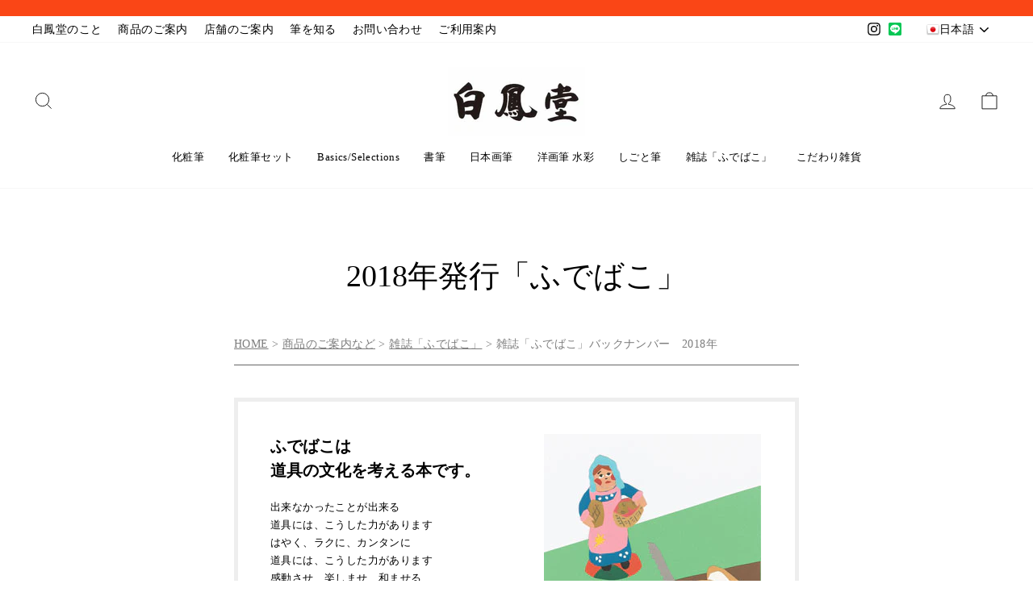

--- FILE ---
content_type: text/html; charset=utf-8
request_url: https://hakuho-do.co.jp/blogs/products_fudebako/2018
body_size: 37224
content:
<!doctype html>
<html class="no-js" lang="ja" dir="ltr">
<head>
  <meta charset="utf-8">
  <meta http-equiv="X-UA-Compatible" content="IE=edge,chrome=1">
  <meta name="viewport" content="width=device-width,initial-scale=1">
  <meta name="theme-color" content="#111111">
  <link rel="canonical" href="https://hakuho-do.co.jp/blogs/products_fudebako/2018">
  <link rel="preconnect" href="https://cdn.shopify.com">
  <link rel="preconnect" href="https://fonts.shopifycdn.com">
  <link rel="dns-prefetch" href="https://productreviews.shopifycdn.com">
  <link rel="dns-prefetch" href="https://ajax.googleapis.com">
  <link rel="dns-prefetch" href="https://maps.googleapis.com">
  <link rel="dns-prefetch" href="https://maps.gstatic.com">
<meta name="google-site-verification" content="tF5S4p0deqdgnWUACXplp3ktvENA2_xWEhaRjoKcN9c" /><link rel="shortcut icon" href="//hakuho-do.co.jp/cdn/shop/files/favicon_32x32.png?v=1618221359" type="image/png" /><link rel="apple-touch-icon" sizes="192x192" href="https://cdn.shopify.com/s/files/1/0399/3498/4354/files/apple-touch-icon.png?v=1715149448"><title>2018年発行「ふでばこ」
&ndash; 白鳳堂 - 公式オンラインショップ
</title>
<meta name="description" content=" HOME &amp;gt; 商品のご案内など &amp;gt; 雑誌「ふでばこ」 &amp;gt; 雑誌「ふでばこ」バックナンバー　2018年 ふでばこは道具の文化を考える本です。 出来なかったことが出来る 道具には、こうした力があります はやく、ラクに、カンタンに 道具には、こうした力があります 感動させ、楽しませ、和ませる 道具にはこうした力があります 使えてこそ、使ってこそ道具 道具が道具たるかは あなた次第です それは あなたの暮らしや生き方を きっとかえてくれます 切り絵：霜田あゆ美 ふでばこ38号 特集「タカキベーカリーの70年」 （2018年10月25日発行） 目次 ■特集「タカキベーカリーの70年」 企業理念と歴史 プロに習う毎日のレシピと"><meta property="og:site_name" content="白鳳堂 - 公式オンラインショップ">
  <meta property="og:url" content="https://hakuho-do.co.jp/blogs/products_fudebako/2018">
  <meta property="og:title" content="2018年発行「ふでばこ」">
  <meta property="og:type" content="article">
  <meta property="og:description" content="
HOME &gt; 商品のご案内など &gt; 雑誌「ふでばこ」 &gt; 雑誌「ふでばこ」バックナンバー　2018年



ふでばこは道具の文化を考える本です。
出来なかったことが出来る 道具には、こうした力があります はやく、ラクに、カンタンに 道具には、こうした力があります 感動させ、楽しませ、和ませる 道具にはこうした力があります 使えてこそ、使ってこそ道具 道具が道具たるかは あなた次第です  それは あなたの暮らしや生き方を きっとかえてくれます



切り絵：霜田あゆ美





ふでばこ38号 特集「タカキベーカリーの70年」 （2018年10月25日発行）




目次



■特集「タカキベーカリーの70年」
企業理念と歴史
プロに習う毎日のレシピとご馳走のパンメニュー
タカキベーカリー in 香港
パンの気泡構造について
石窯パンのできるまで
冷凍パンの先駆者として
生まれてから要介護の年代まで――ヘルスケアへの取組み
タカキベーカリー in インドネシア
お手本の国デンマーク　1959-2018
アンデルセン芸北100年農場とアンデルセンファーム





■「カンパン」に歴史あり！――誰もが知ってるあの非常食の工場見学/佐野由佳





■手とその周辺:箒/坂本光三郎





■美しい写真と和文・英訳併記で語り継ぐ日本文化「ふでばこアーカイブス」。第18回は「麩」。加賀麩司宮田にて、金沢に伝わる車麩や細工麩づくりと、それらを使ったおいしい麩の料理を教えていただきました。




好評連載
■梅は匂ひよ 桜は花よ 人は心よ」/語り　能役者・野村四郎
■ここ掘れニャンニャン/甲斐美都里
■かっぱの寶箱/植松美恵子
■夢は実現する/橋本勇夫
■美ら島便り/辺銀 道






　小麦粉と水とイースト、そして塩が主な原料のパンですが、それでいて、もちもち、ふっくら、しっとりといった、パンの種類によって様々な美味しさや食感があります。 　それは、パンの中に出来る泡の数であったり、泡をつくる膜の厚さであったり、パンの味や食感は、その泡で決まるといいます。 　また、その美味しさの最大は、焼き立てであること。そして、パンのある食卓の豊かさを味わうことです。 　美味しいパンであることを大前提に焼き立てのパンをどうやって全国に届けるか。あるいは、パンのある食卓の提案やそれにまつわる商品の提供。ただ単にパンを売るのではなく、これら一連のサイクルこそが商売と考えたパン屋、それがタカキベーカリーです。 　いわば戦後日本のパン文化を牽引してきたパン屋であり、冷凍パンの認知度を上げるために、その特許技術を公開することや、美味しいパンのためには、コストと時間を惜しまず、まして添加物を極力使わない姿勢は、工業化した現在の食品界においては、これからの日本の「食の有り様」です。 　食事のありがたさや楽しさ、そこから生まれる笑顔や会話。それをパンが教えてくれます。
「ふでばこ」は、お近くの書店でお求めいただけます。また、こちらのショッピングページでもご注文を承っております。ぜひ、お手にとってご覧ください。

ふでばこ38号 特集「タカキベーカリーの70年」

価格:1,800円＋税
購入はこちらから
&lt;ご注意&gt;こちらの商品の決済方法は【代金引換“以外”】となります。尚、ふでばこ各号のみお買い上げの際は、クロネコDM便にて郵便受けへの投函となりますので、配送日のご指定は承れません。ご了承ください。








ふでばこ37号 特集「しょうゆ」 （2018年5月30日発行）




目次



■特集「しょうゆ」
醤油の原料とつくり方
５種類の醤油の特徴と地域性
減塩醤油となま醤油





安住紳一郎さんの醤油ラベルコレクション





醸造元を訪ねて
ヤマロク醤油・香川県小豆島
南蔵 青木弥右衛門・愛知県武豊町
ヤマシン醸造・愛知県碧南市
ヒガシマル醤油・兵庫県たつの市





醤油の味が決め手
濃口醤油×蒲焼／濃口醤油×蕎麦／溜醤油×金目鯛の煮付／溜醤油×伊勢うどん
白醤油×かにすき／淡口醤油×京料理／甘口醤油×馬刺し





醤油の歴史――それは食物の塩漬「醬・ひしお」から始まった





今日の工場に見る醤油が出来るまで





発酵の仕組みを知る――醤油の科学





醤油の近代化と国際化・キッコーマンの百年





■しょうゆはいつも、テーブルの上に――誰でも知ってる、あの醤油差しの60年／佐野由佳
■手とその周辺：やわらか密封ボトル／坂本光三郎
■美しい写真と和文・英訳併記で語り継ぐ日本文化「ふでばこアーカイブス」。第17回は「蔵囲昆布」。日本のだし文化を支える昆布の力と、敦賀の昆布商・奥井海生堂に伝わる熟成昆布の魅力を追いました。
■新連載　梅は匂ひよ 桜は花よ 人は心よ」／語り　能役者・野村四郎




好評連載
■清游／大西清右衛門
■ここ掘れニャンニャン／甲斐美都里
■かっぱの寶箱／植松美恵子
■夢は実現する／橋本勇夫
■京の美学　日本の心／千總コレクションより　加藤結理子
■美ら島便り／辺銀 道






　日本の味から、今や世界の味となっ た「醤油」。しかし、当たり前すぎた のか、その正体を知りませんでした。 いや、知ろうともしませんでした。 　しかし、醤油を知るにつけ、日本食 と一括りにいえども、各地それぞれの 味があることが改めて理解できました。 　気候風土はもちろん、その地でとれ る魚や野菜によって、季節を美味しく いただくために、醤油にもまた各地の 特徴があります。いわゆる「おふくろ の味」がこれらによってつくられてき ました。今日、各地の醤油の人気を見 ても、まだまだその味は受け継がれて いるようです。 　しかし、風土と食材がまるで違う、 地球規模で世界に受け入れられる醤油 とはなにか。それは、その味が、口に 合う、合わないという感覚ではなく、 誰もが醤油と思う味があるのです。 　それが醤油の持つ大きな力です。発 酵調味料である醤油。そこに含まれる うま味や香りは、まさにその力の一つ であり、それにより好みを超越した醤 油というモノがありました。 　そのための研究や開発、そして何よ り普及させるための苦労があればこそ、 世界に認められ、求められるモノをつ くりあげました。 　世界の味、万能調味料としての「醤油」を知ってください。
「ふでばこ」は、お近くの書店でお求めいただけます。また、こちらのショッピングページでもご注文を承っております。ぜひ、お手にとってご覧ください。

ふでばこ37号 特集「しょうゆ」

価格:1,800円＋税
購入はこちらから
&lt;ご注意&gt;こちらの商品の決済方法は【代金引換“以外”】となります。尚、ふでばこ各号のみお買い上げの際は、クロネコDM便にて郵便受けへの投函となりますので、配送日のご指定は承れません。ご了承ください。









2018年発行「ふでばこ」
2017年発行「ふでばこ」
2016年発行「ふでばこ」
2015年発行「ふでばこ」
2014年発行「ふでばこ」
2013年発行「ふでばこ」
2012年発行「ふでばこ」
2011年発行「ふでばこ」
2010年発行「ふでばこ」
2009年発行「ふでばこ」
2008年発行「ふでばこ」
2007年発行「ふでばこ」
2006年発行「ふでばこ」
2005年発行「ふでばこ」
2004年発行「ふでばこ」



"><meta property="og:image" content="http://hakuho-do.co.jp/cdn/shop/articles/img_fudebako_38_01.jpg?v=1616739757">
    <meta property="og:image:secure_url" content="https://hakuho-do.co.jp/cdn/shop/articles/img_fudebako_38_01.jpg?v=1616739757">
    <meta property="og:image:width" content="240">
    <meta property="og:image:height" content="320"><meta name="twitter:site" content="@">
  <meta name="twitter:card" content="summary_large_image">
  <meta name="twitter:title" content="2018年発行「ふでばこ」">
  <meta name="twitter:description" content="
HOME &gt; 商品のご案内など &gt; 雑誌「ふでばこ」 &gt; 雑誌「ふでばこ」バックナンバー　2018年



ふでばこは道具の文化を考える本です。
出来なかったことが出来る 道具には、こうした力があります はやく、ラクに、カンタンに 道具には、こうした力があります 感動させ、楽しませ、和ませる 道具にはこうした力があります 使えてこそ、使ってこそ道具 道具が道具たるかは あなた次第です  それは あなたの暮らしや生き方を きっとかえてくれます



切り絵：霜田あゆ美





ふでばこ38号 特集「タカキベーカリーの70年」 （2018年10月25日発行）




目次



■特集「タカキベーカリーの70年」
企業理念と歴史
プロに習う毎日のレシピとご馳走のパンメニュー
タカキベーカリー in 香港
パンの気泡構造について
石窯パンのできるまで
冷凍パンの先駆者として
生まれてから要介護の年代まで――ヘルスケアへの取組み
タカキベーカリー in インドネシア
お手本の国デンマーク　1959-2018
アンデルセン芸北100年農場とアンデルセンファーム





■「カンパン」に歴史あり！――誰もが知ってるあの非常食の工場見学/佐野由佳





■手とその周辺:箒/坂本光三郎





■美しい写真と和文・英訳併記で語り継ぐ日本文化「ふでばこアーカイブス」。第18回は「麩」。加賀麩司宮田にて、金沢に伝わる車麩や細工麩づくりと、それらを使ったおいしい麩の料理を教えていただきました。




好評連載
■梅は匂ひよ 桜は花よ 人は心よ」/語り　能役者・野村四郎
■ここ掘れニャンニャン/甲斐美都里
■かっぱの寶箱/植松美恵子
■夢は実現する/橋本勇夫
■美ら島便り/辺銀 道






　小麦粉と水とイースト、そして塩が主な原料のパンですが、それでいて、もちもち、ふっくら、しっとりといった、パンの種類によって様々な美味しさや食感があります。 　それは、パンの中に出来る泡の数であったり、泡をつくる膜の厚さであったり、パンの味や食感は、その泡で決まるといいます。 　また、その美味しさの最大は、焼き立てであること。そして、パンのある食卓の豊かさを味わうことです。 　美味しいパンであることを大前提に焼き立てのパンをどうやって全国に届けるか。あるいは、パンのある食卓の提案やそれにまつわる商品の提供。ただ単にパンを売るのではなく、これら一連のサイクルこそが商売と考えたパン屋、それがタカキベーカリーです。 　いわば戦後日本のパン文化を牽引してきたパン屋であり、冷凍パンの認知度を上げるために、その特許技術を公開することや、美味しいパンのためには、コストと時間を惜しまず、まして添加物を極力使わない姿勢は、工業化した現在の食品界においては、これからの日本の「食の有り様」です。 　食事のありがたさや楽しさ、そこから生まれる笑顔や会話。それをパンが教えてくれます。
「ふでばこ」は、お近くの書店でお求めいただけます。また、こちらのショッピングページでもご注文を承っております。ぜひ、お手にとってご覧ください。

ふでばこ38号 特集「タカキベーカリーの70年」

価格:1,800円＋税
購入はこちらから
&lt;ご注意&gt;こちらの商品の決済方法は【代金引換“以外”】となります。尚、ふでばこ各号のみお買い上げの際は、クロネコDM便にて郵便受けへの投函となりますので、配送日のご指定は承れません。ご了承ください。








ふでばこ37号 特集「しょうゆ」 （2018年5月30日発行）




目次



■特集「しょうゆ」
醤油の原料とつくり方
５種類の醤油の特徴と地域性
減塩醤油となま醤油





安住紳一郎さんの醤油ラベルコレクション





醸造元を訪ねて
ヤマロク醤油・香川県小豆島
南蔵 青木弥右衛門・愛知県武豊町
ヤマシン醸造・愛知県碧南市
ヒガシマル醤油・兵庫県たつの市





醤油の味が決め手
濃口醤油×蒲焼／濃口醤油×蕎麦／溜醤油×金目鯛の煮付／溜醤油×伊勢うどん
白醤油×かにすき／淡口醤油×京料理／甘口醤油×馬刺し





醤油の歴史――それは食物の塩漬「醬・ひしお」から始まった





今日の工場に見る醤油が出来るまで





発酵の仕組みを知る――醤油の科学





醤油の近代化と国際化・キッコーマンの百年





■しょうゆはいつも、テーブルの上に――誰でも知ってる、あの醤油差しの60年／佐野由佳
■手とその周辺：やわらか密封ボトル／坂本光三郎
■美しい写真と和文・英訳併記で語り継ぐ日本文化「ふでばこアーカイブス」。第17回は「蔵囲昆布」。日本のだし文化を支える昆布の力と、敦賀の昆布商・奥井海生堂に伝わる熟成昆布の魅力を追いました。
■新連載　梅は匂ひよ 桜は花よ 人は心よ」／語り　能役者・野村四郎




好評連載
■清游／大西清右衛門
■ここ掘れニャンニャン／甲斐美都里
■かっぱの寶箱／植松美恵子
■夢は実現する／橋本勇夫
■京の美学　日本の心／千總コレクションより　加藤結理子
■美ら島便り／辺銀 道






　日本の味から、今や世界の味となっ た「醤油」。しかし、当たり前すぎた のか、その正体を知りませんでした。 いや、知ろうともしませんでした。 　しかし、醤油を知るにつけ、日本食 と一括りにいえども、各地それぞれの 味があることが改めて理解できました。 　気候風土はもちろん、その地でとれ る魚や野菜によって、季節を美味しく いただくために、醤油にもまた各地の 特徴があります。いわゆる「おふくろ の味」がこれらによってつくられてき ました。今日、各地の醤油の人気を見 ても、まだまだその味は受け継がれて いるようです。 　しかし、風土と食材がまるで違う、 地球規模で世界に受け入れられる醤油 とはなにか。それは、その味が、口に 合う、合わないという感覚ではなく、 誰もが醤油と思う味があるのです。 　それが醤油の持つ大きな力です。発 酵調味料である醤油。そこに含まれる うま味や香りは、まさにその力の一つ であり、それにより好みを超越した醤 油というモノがありました。 　そのための研究や開発、そして何よ り普及させるための苦労があればこそ、 世界に認められ、求められるモノをつ くりあげました。 　世界の味、万能調味料としての「醤油」を知ってください。
「ふでばこ」は、お近くの書店でお求めいただけます。また、こちらのショッピングページでもご注文を承っております。ぜひ、お手にとってご覧ください。

ふでばこ37号 特集「しょうゆ」

価格:1,800円＋税
購入はこちらから
&lt;ご注意&gt;こちらの商品の決済方法は【代金引換“以外”】となります。尚、ふでばこ各号のみお買い上げの際は、クロネコDM便にて郵便受けへの投函となりますので、配送日のご指定は承れません。ご了承ください。









2018年発行「ふでばこ」
2017年発行「ふでばこ」
2016年発行「ふでばこ」
2015年発行「ふでばこ」
2014年発行「ふでばこ」
2013年発行「ふでばこ」
2012年発行「ふでばこ」
2011年発行「ふでばこ」
2010年発行「ふでばこ」
2009年発行「ふでばこ」
2008年発行「ふでばこ」
2007年発行「ふでばこ」
2006年発行「ふでばこ」
2005年発行「ふでばこ」
2004年発行「ふでばこ」



">
<style data-shopify>@font-face {
  font-family: Alegreya;
  font-weight: 400;
  font-style: normal;
  font-display: swap;
  src: url("//hakuho-do.co.jp/cdn/fonts/alegreya/alegreya_n4.9d59d35c9865f13cc7223c9847768350c0c7301a.woff2") format("woff2"),
       url("//hakuho-do.co.jp/cdn/fonts/alegreya/alegreya_n4.a883043573688913d15d350b7a40349399b2ef99.woff") format("woff");
}

  @font-face {
  font-family: Alegreya;
  font-weight: 400;
  font-style: normal;
  font-display: swap;
  src: url("//hakuho-do.co.jp/cdn/fonts/alegreya/alegreya_n4.9d59d35c9865f13cc7223c9847768350c0c7301a.woff2") format("woff2"),
       url("//hakuho-do.co.jp/cdn/fonts/alegreya/alegreya_n4.a883043573688913d15d350b7a40349399b2ef99.woff") format("woff");
}


  @font-face {
  font-family: Alegreya;
  font-weight: 600;
  font-style: normal;
  font-display: swap;
  src: url("//hakuho-do.co.jp/cdn/fonts/alegreya/alegreya_n6.153f38d8855205bc2c2131142a6767c19931a8da.woff2") format("woff2"),
       url("//hakuho-do.co.jp/cdn/fonts/alegreya/alegreya_n6.cf6f18085fad5f222ecdada88df93ecef4d74ea2.woff") format("woff");
}

  @font-face {
  font-family: Alegreya;
  font-weight: 400;
  font-style: italic;
  font-display: swap;
  src: url("//hakuho-do.co.jp/cdn/fonts/alegreya/alegreya_i4.8dee6f2ed2ce33b7dc66259131d71ed090011461.woff2") format("woff2"),
       url("//hakuho-do.co.jp/cdn/fonts/alegreya/alegreya_i4.f1e64827a79062bc46c078ea2821c6711f0f09ad.woff") format("woff");
}

  @font-face {
  font-family: Alegreya;
  font-weight: 600;
  font-style: italic;
  font-display: swap;
  src: url("//hakuho-do.co.jp/cdn/fonts/alegreya/alegreya_i6.73ab3624778a149f1407e1e3805fbd4753fe1bd8.woff2") format("woff2"),
       url("//hakuho-do.co.jp/cdn/fonts/alegreya/alegreya_i6.39998736b7fad92b495ad9e672575636d475b60f.woff") format("woff");
}

</style><link href="//hakuho-do.co.jp/cdn/shop/t/17/assets/theme.css?v=4382669757431401321739777458" rel="stylesheet" type="text/css" media="all" />
<style data-shopify>:root {
    --typeHeaderPrimary: 'ＭＳ Ｐ明朝', 'MS PMincho', serif';
    --typeHeaderFallback: serif;
    --typeHeaderSize: 38px;
    --typeHeaderWeight: 400;
    --typeHeaderLineHeight: 1;
    --typeHeaderSpacing: 0.0em;

    --typeBasePrimary:'ＭＳ Ｐ明朝', 'MS PMincho', serif;
    --typeBaseFallback:serif;
    --typeBaseSize: 16px;
    --typeBaseWeight: 400;
    --typeBaseSpacing: 0.025em;
    --typeBaseLineHeight: 1.6;

    --typeCollectionTitle: 18px;

    --iconWeight: 2px;
    --iconLinecaps: miter;

    
      --buttonRadius: 0px;
    

    --colorGridOverlayOpacity: 0.1;
  }

  .placeholder-content {
    background-image: linear-gradient(100deg, #ffffff 40%, #f7f7f7 63%, #ffffff 79%);
  }</style><script>
    let userAgent = window.navigator.userAgent.toUpperCase();
 	let IE_flg = false;
if (userAgent.indexOf('MSIE') === -1 && userAgent.indexOf('TRIDENT') === -1) {
  // IE以外のブラウザでアクセス
  IE_flg = false;
//   document.getElementById('naire_check').disabled = false;
} else {
  // IEでアクセス
	IE_flg = true;
}
    
    document.documentElement.className = document.documentElement.className.replace('no-js', 'js');

    window.theme = window.theme || {};
    theme.routes = {
      home: "/",
      cart: "/cart.js",
      cartPage: "/cart",
      cartAdd: "/cart/add.js",
      cartChange: "/cart/change.js"
    };
    theme.strings = {
      soldOut: "Sold Out",
      unavailable: "お取り扱いできません",
      stockLabel: "[count] 点の在庫がございます。",
      willNotShipUntil: "",
      willBeInStockAfter: "",
      waitingForStock: "",
      savePrice: "[saved_amount]OFF",
      cartEmpty: "カート内に商品がありません。",
      cartTermsConfirmation: "",
      searchCollections: "",
      searchPages: "",
      searchArticles: ""
    };
    theme.settings = {
      dynamicVariantsEnable: true,
      dynamicVariantType: "dropdown",
      cartType: "page",
      isCustomerTemplate: false,
      moneyFormat: "¥{{amount_no_decimals}}",
      saveType: "dollar",
      recentlyViewedEnabled: false,
      productImageSize: "natural",
      productImageCover: false,
      predictiveSearch: true,
      predictiveSearchType: "product,article,page,collection",
      inventoryThreshold: 10,
      quickView: false,
      themeName: 'Impulse',
      themeVersion: "4.1.1"
    };
  </script>

  <script>window.performance && window.performance.mark && window.performance.mark('shopify.content_for_header.start');</script><meta id="shopify-digital-wallet" name="shopify-digital-wallet" content="/39934984354/digital_wallets/dialog">
<link rel="alternate" type="application/atom+xml" title="Feed" href="/blogs/products_fudebako.atom" />
<link rel="alternate" hreflang="x-default" href="https://hakuho-do.co.jp/blogs/products_fudebako/2018">
<link rel="alternate" hreflang="en" href="https://hakuho-do.co.jp/en/blogs/products_fudebako/2018">
<script async="async" src="/checkouts/internal/preloads.js?locale=ja-JP"></script>
<script id="shopify-features" type="application/json">{"accessToken":"5245c9b75ec695edca1f5417e780e083","betas":["rich-media-storefront-analytics"],"domain":"hakuho-do.co.jp","predictiveSearch":false,"shopId":39934984354,"locale":"ja"}</script>
<script>var Shopify = Shopify || {};
Shopify.shop = "hakuho-do.myshopify.com";
Shopify.locale = "ja";
Shopify.currency = {"active":"JPY","rate":"1.0"};
Shopify.country = "JP";
Shopify.theme = {"name":"hakuhodo\/main","id":148528922875,"schema_name":"Impulse","schema_version":"4.1.1","theme_store_id":null,"role":"main"};
Shopify.theme.handle = "null";
Shopify.theme.style = {"id":null,"handle":null};
Shopify.cdnHost = "hakuho-do.co.jp/cdn";
Shopify.routes = Shopify.routes || {};
Shopify.routes.root = "/";</script>
<script type="module">!function(o){(o.Shopify=o.Shopify||{}).modules=!0}(window);</script>
<script>!function(o){function n(){var o=[];function n(){o.push(Array.prototype.slice.apply(arguments))}return n.q=o,n}var t=o.Shopify=o.Shopify||{};t.loadFeatures=n(),t.autoloadFeatures=n()}(window);</script>
<script id="shop-js-analytics" type="application/json">{"pageType":"article"}</script>
<script defer="defer" async type="module" src="//hakuho-do.co.jp/cdn/shopifycloud/shop-js/modules/v2/client.init-shop-cart-sync_CC4YuqVi.ja.esm.js"></script>
<script defer="defer" async type="module" src="//hakuho-do.co.jp/cdn/shopifycloud/shop-js/modules/v2/chunk.common_JNsxW_hy.esm.js"></script>
<script type="module">
  await import("//hakuho-do.co.jp/cdn/shopifycloud/shop-js/modules/v2/client.init-shop-cart-sync_CC4YuqVi.ja.esm.js");
await import("//hakuho-do.co.jp/cdn/shopifycloud/shop-js/modules/v2/chunk.common_JNsxW_hy.esm.js");

  window.Shopify.SignInWithShop?.initShopCartSync?.({"fedCMEnabled":true,"windoidEnabled":true});

</script>
<script>(function() {
  var isLoaded = false;
  function asyncLoad() {
    if (isLoaded) return;
    isLoaded = true;
    var urls = ["https:\/\/gtranslate.io\/shopify\/gtranslate.js?shop=hakuho-do.myshopify.com"];
    for (var i = 0; i < urls.length; i++) {
      var s = document.createElement('script');
      s.type = 'text/javascript';
      s.async = true;
      s.src = urls[i];
      var x = document.getElementsByTagName('script')[0];
      x.parentNode.insertBefore(s, x);
    }
  };
  if(window.attachEvent) {
    window.attachEvent('onload', asyncLoad);
  } else {
    window.addEventListener('load', asyncLoad, false);
  }
})();</script>
<script id="__st">var __st={"a":39934984354,"offset":32400,"reqid":"c9ad9ebb-52df-44d5-b0d1-c60509ca6e91-1763219341","pageurl":"hakuho-do.co.jp\/blogs\/products_fudebako\/2018","s":"articles-556002803874","u":"26bfa1f40744","p":"article","rtyp":"article","rid":556002803874};</script>
<script>window.ShopifyPaypalV4VisibilityTracking = true;</script>
<script id="captcha-bootstrap">!function(){'use strict';const t='contact',e='account',n='new_comment',o=[[t,t],['blogs',n],['comments',n],[t,'customer']],c=[[e,'customer_login'],[e,'guest_login'],[e,'recover_customer_password'],[e,'create_customer']],r=t=>t.map((([t,e])=>`form[action*='/${t}']:not([data-nocaptcha='true']) input[name='form_type'][value='${e}']`)).join(','),a=t=>()=>t?[...document.querySelectorAll(t)].map((t=>t.form)):[];function s(){const t=[...o],e=r(t);return a(e)}const i='password',u='form_key',d=['recaptcha-v3-token','g-recaptcha-response','h-captcha-response',i],f=()=>{try{return window.sessionStorage}catch{return}},m='__shopify_v',_=t=>t.elements[u];function p(t,e,n=!1){try{const o=window.sessionStorage,c=JSON.parse(o.getItem(e)),{data:r}=function(t){const{data:e,action:n}=t;return t[m]||n?{data:e,action:n}:{data:t,action:n}}(c);for(const[e,n]of Object.entries(r))t.elements[e]&&(t.elements[e].value=n);n&&o.removeItem(e)}catch(o){console.error('form repopulation failed',{error:o})}}const l='form_type',E='cptcha';function T(t){t.dataset[E]=!0}const w=window,h=w.document,L='Shopify',v='ce_forms',y='captcha';let A=!1;((t,e)=>{const n=(g='f06e6c50-85a8-45c8-87d0-21a2b65856fe',I='https://cdn.shopify.com/shopifycloud/storefront-forms-hcaptcha/ce_storefront_forms_captcha_hcaptcha.v1.5.2.iife.js',D={infoText:'hCaptchaによる保護',privacyText:'プライバシー',termsText:'利用規約'},(t,e,n)=>{const o=w[L][v],c=o.bindForm;if(c)return c(t,g,e,D).then(n);var r;o.q.push([[t,g,e,D],n]),r=I,A||(h.body.append(Object.assign(h.createElement('script'),{id:'captcha-provider',async:!0,src:r})),A=!0)});var g,I,D;w[L]=w[L]||{},w[L][v]=w[L][v]||{},w[L][v].q=[],w[L][y]=w[L][y]||{},w[L][y].protect=function(t,e){n(t,void 0,e),T(t)},Object.freeze(w[L][y]),function(t,e,n,w,h,L){const[v,y,A,g]=function(t,e,n){const i=e?o:[],u=t?c:[],d=[...i,...u],f=r(d),m=r(i),_=r(d.filter((([t,e])=>n.includes(e))));return[a(f),a(m),a(_),s()]}(w,h,L),I=t=>{const e=t.target;return e instanceof HTMLFormElement?e:e&&e.form},D=t=>v().includes(t);t.addEventListener('submit',(t=>{const e=I(t);if(!e)return;const n=D(e)&&!e.dataset.hcaptchaBound&&!e.dataset.recaptchaBound,o=_(e),c=g().includes(e)&&(!o||!o.value);(n||c)&&t.preventDefault(),c&&!n&&(function(t){try{if(!f())return;!function(t){const e=f();if(!e)return;const n=_(t);if(!n)return;const o=n.value;o&&e.removeItem(o)}(t);const e=Array.from(Array(32),(()=>Math.random().toString(36)[2])).join('');!function(t,e){_(t)||t.append(Object.assign(document.createElement('input'),{type:'hidden',name:u})),t.elements[u].value=e}(t,e),function(t,e){const n=f();if(!n)return;const o=[...t.querySelectorAll(`input[type='${i}']`)].map((({name:t})=>t)),c=[...d,...o],r={};for(const[a,s]of new FormData(t).entries())c.includes(a)||(r[a]=s);n.setItem(e,JSON.stringify({[m]:1,action:t.action,data:r}))}(t,e)}catch(e){console.error('failed to persist form',e)}}(e),e.submit())}));const S=(t,e)=>{t&&!t.dataset[E]&&(n(t,e.some((e=>e===t))),T(t))};for(const o of['focusin','change'])t.addEventListener(o,(t=>{const e=I(t);D(e)&&S(e,y())}));const B=e.get('form_key'),M=e.get(l),P=B&&M;t.addEventListener('DOMContentLoaded',(()=>{const t=y();if(P)for(const e of t)e.elements[l].value===M&&p(e,B);[...new Set([...A(),...v().filter((t=>'true'===t.dataset.shopifyCaptcha))])].forEach((e=>S(e,t)))}))}(h,new URLSearchParams(w.location.search),n,t,e,['guest_login'])})(!0,!0)}();</script>
<script integrity="sha256-52AcMU7V7pcBOXWImdc/TAGTFKeNjmkeM1Pvks/DTgc=" data-source-attribution="shopify.loadfeatures" defer="defer" src="//hakuho-do.co.jp/cdn/shopifycloud/storefront/assets/storefront/load_feature-81c60534.js" crossorigin="anonymous"></script>
<script data-source-attribution="shopify.dynamic_checkout.dynamic.init">var Shopify=Shopify||{};Shopify.PaymentButton=Shopify.PaymentButton||{isStorefrontPortableWallets:!0,init:function(){window.Shopify.PaymentButton.init=function(){};var t=document.createElement("script");t.src="https://hakuho-do.co.jp/cdn/shopifycloud/portable-wallets/latest/portable-wallets.ja.js",t.type="module",document.head.appendChild(t)}};
</script>
<script data-source-attribution="shopify.dynamic_checkout.buyer_consent">
  function portableWalletsHideBuyerConsent(e){var t=document.getElementById("shopify-buyer-consent"),n=document.getElementById("shopify-subscription-policy-button");t&&n&&(t.classList.add("hidden"),t.setAttribute("aria-hidden","true"),n.removeEventListener("click",e))}function portableWalletsShowBuyerConsent(e){var t=document.getElementById("shopify-buyer-consent"),n=document.getElementById("shopify-subscription-policy-button");t&&n&&(t.classList.remove("hidden"),t.removeAttribute("aria-hidden"),n.addEventListener("click",e))}window.Shopify?.PaymentButton&&(window.Shopify.PaymentButton.hideBuyerConsent=portableWalletsHideBuyerConsent,window.Shopify.PaymentButton.showBuyerConsent=portableWalletsShowBuyerConsent);
</script>
<script data-source-attribution="shopify.dynamic_checkout.cart.bootstrap">document.addEventListener("DOMContentLoaded",(function(){function t(){return document.querySelector("shopify-accelerated-checkout-cart, shopify-accelerated-checkout")}if(t())Shopify.PaymentButton.init();else{new MutationObserver((function(e,n){t()&&(Shopify.PaymentButton.init(),n.disconnect())})).observe(document.body,{childList:!0,subtree:!0})}}));
</script>

<script>window.performance && window.performance.mark && window.performance.mark('shopify.content_for_header.end');</script>

  <script src="//hakuho-do.co.jp/cdn/shop/t/17/assets/vendor-scripts-v9.js" defer="defer"></script><script src="//hakuho-do.co.jp/cdn/shop/t/17/assets/theme.js?v=113379076222356402061739777448" defer="defer"></script>
<!-- Font icon for header icons -->
<link href="https://wishlisthero-assets.revampco.com/safe-icons/css/wishlisthero-icons.css" rel="stylesheet"/>
<!-- Style for floating buttons and others -->
<style type="text/css">
@media screen and (max-width: 641px){
.Header__Icon+.Header__Icon {
margin-left: 10px;
}
}
@media screen and (min-width: 641px){
.Header__Icon+.Header__Icon.Wlh-Header__Icon {
margin-left: 20px;
}
}
.wishlist-hero-header-icon {
    vertical-align: middle;
}
.wishlisthero-floating {
        position: absolute;  right : 5px; left:auto;
        top: 5px;
        z-index: 4;
        border-radius: 100%;
    }
.wishlisthero-floating svg {
font-size:23px;
margin-top:1px;
}
    .wishlisthero-floating:hover {
        background-color: rgba(0, 0, 0, 0.05);
    }

    .wishlisthero-floating button {
        font-size: 20px !important;
        width: 40px !important;
        padding: 0.125em 0 0 !important;
    }
.MuiTypography-body2 ,.MuiTypography-body1 ,.MuiTypography-caption ,.MuiTypography-button ,.MuiTypography-h1 ,.MuiTypography-h2 ,.MuiTypography-h3 ,.MuiTypography-h4 ,.MuiTypography-h5 ,.MuiTypography-h6 ,.MuiTypography-subtitle1 ,.MuiTypography-subtitle2 ,.MuiTypography-overline , MuiButton-root{
     font-family: inherit !important; /*Roboto, Helvetica, Arial, sans-serif;*/
}
.MuiTypography-h1 , .MuiTypography-h2 , .MuiTypography-h3 , .MuiTypography-h4 , .MuiTypography-h5 , .MuiTypography-h6 , .MuiButton-root, .MuiCardHeader-title a{
     font-family: Alegreya, serif !important;
}

    /****************************************************************************************/
    /* For some theme shared view need some spacing */
    /*
    #wishlist-hero-shared-list-view {
  margin-top: 15px;
  margin-bottom: 15px;
}
#wishlist-hero-shared-list-view h1 {
  padding-left: 5px;
}

#wishlisthero-product-page-button-container {
  padding-top: 15px;
}
*/
    /****************************************************************************************/
    /* #wishlisthero-product-page-button-container button {
  padding-left: 1px !important;
} */
    /****************************************************************************************/
    /* Customize the indicator when wishlist has items AND the normal indicator not working */
span.wishlist-hero-items-count {
  position: absolute;
  top: 42%;
  right: 10%;
    border-radius: 100%;
}

@media screen and (max-width: 749px){
.wishlisthero-product-page-button-container{
width:100%
}
.wishlisthero-product-page-button-container button{
 margin-left:auto !important; margin-right: auto !important;
}
}
@media(max-width:760px){
   span.wishlist-hero-items-count {
     top: 28%;
   }
}
.MuiCardMedia-root{
padding-top:120% !important; 
}
</style> <script type='text/javascript'>try{
   window.WishListHero_setting = {"ButtonColor":"rgba(236,60,65,1)","IconColor":"rgba(255, 255, 255, 1)","IconType":"Heart","ButtonTextBeforeAdding":"お気に入りに追加","ButtonTextAfterAdding":"お気に入りに追加済み","AnimationAfterAddition":"None","ButtonTextAddToCart":"カートに入れる","ButtonTextAddAllToCart":"全てをカートに入れる","ButtonTextRemoveAllToCart":"全てお気に入りから削除","AddedProductNotificationText":"お気に入りに追加しました。","AddedProductToCartNotificationText":"カートに追加しました。","ViewCartLinkText":"View Cart","SharePopup_TitleText":"シェアする","SharePopup_shareBtnText":"シェアする","SharePopup_shareHederText":"SNSでシェア","SharePopup_shareCopyText":"Or copy Wishlist link to share","SharePopup_shareCancelBtnText":"いいえ","SharePopup_shareCopyBtnText":"コピー","SendEMailPopup_BtnText":"メールを送る","SendEMailPopup_FromText":"From Name","SendEMailPopup_ToText":"To email","SendEMailPopup_BodyText":"Body","SendEMailPopup_SendBtnText":"send","SendEMailPopup_TitleText":"Send My Wislist via Email","AddProductMessageText":"Are you sure you want to add all items to cart ?","RemoveProductMessageText":"この商品をお気に入りから削除してよろしいですか？","RemoveAllProductMessageText":"全ての商品をお気に入りから削除してよろしいですか？","RemovedProductNotificationText":"お気に入りから削除しました。","AddAllOutOfStockProductNotificationText":"There seems to have been an issue adding items to cart, please try again later","RemovePopupOkText":"はい","RemovePopup_HeaderText":"確認","ViewWishlistText":"お気に入り一覧を見る","EmptyWishlistText":"登録されている商品はありません","BuyNowButtonText":"Buy Now","BuyNowButtonColor":"rgb(144, 86, 162)","BuyNowTextButtonColor":"rgb(255, 255, 255)","Wishlist_Title":"お気に入り商品一覧","WishlistHeaderTitleAlignment":"Left","WishlistProductImageSize":"Normal","PriceColor":"rgb(0, 122, 206)","HeaderFontSize":"30","PriceFontSize":"18","ProductNameFontSize":"16","LaunchPointType":"floating_point","DisplayWishlistAs":"popup_window","DisplayButtonAs":"button_with_icon","PopupSize":"md","HideAddToCartButton":true,"NoRedirectAfterAddToCart":false,"DisableGuestCustomer":false,"LoginPopupContent":"お気に入りをデバイス間で保存するためにはログインしてください。","LoginPopupLoginBtnText":"ログイン","LoginPopupContentFontSize":"20","NotificationPopupPosition":"right","WishlistButtonTextColor":"rgba(255, 255, 255, 1)","EnableRemoveFromWishlistAfterAddButtonText":"お気に入りから削除","_id":"6059b8b30e31cb3c5229a96d","EnableCollection":false,"EnableShare":true,"RemovePowerBy":false,"EnableFBPixel":false,"DisapleApp":false,"FloatPointPossition":"right","HeartStateToggle":true,"HeaderMenuItemsIndicator":true,"EnableRemoveFromWishlistAfterAdd":true,"Shop":"hakuho-do.myshopify.com","shop":"hakuho-do.myshopify.com","Status":"Active","Plan":"GOLD"};  
  }catch(e){ console.error('Error loading config',e); } </script>
<script>window.wishlisthero_cartDotClasses=['cart-link__bubble',  'cart-link__bubble--visible' , 'is-visible'];</script>
<script>window.wishlisthero_buttonProdPageClasses=['btn','btn--full','btn--secondary'];</script>
<script>window.wishlisthero_buttonProdPageFontSize='auto';</script>

<link href="//hakuho-do.co.jp/cdn/shop/t/17/assets/theme-custom.css?v=39247933074830494481739777448" rel="stylesheet" type="text/css" media="all" />
<script src="//hakuho-do.co.jp/cdn/shop/t/17/assets/theme-custom.js?v=74441606532277297651739777458" type="text/javascript"></script>
<!-- BEGIN app block: shopify://apps/t-lab-ai-language-translate/blocks/custom_translations/b5b83690-efd4-434d-8c6a-a5cef4019faf --><!-- BEGIN app snippet: custom_translation_scripts --><script>
(()=>{var o=/\([0-9]+?\)$/,x=/\r?\n|\r|\t|\xa0|\u200B|\u200E|&nbsp;| /g,v=/<\/?[a-z][\s\S]*>/i,r=/^(https?:\/\/|\/\/)[^\s/$.?#].[^\s]*$/i,S=/\{\{\s*([a-zA-Z_]\w*)\s*\}\}/g,t=/^(https:)?\/\/cdn\.shopify\.com\/(.+)\.(png|jpe?g|gif|webp|svgz?|bmp|tiff?|ico|avif)/i,e=/^(https:)?\/\/cdn\.shopify\.com/i,a=/\b(?:https?|ftp)?:?\/\/?[^\s\/]+\/[^\s]+\.(?:png|jpe?g|gif|webp|svgz?|bmp|tiff?|ico|avif)\b/i,b=/url\(['"]?(.*?)['"]?\)/,m="__label:",i=document.createElement("textarea"),u={t:["src","data-src","data-source","data-href","data-zoom","data-master","data-bg","base-src"],i:["srcset","data-srcset"],o:["href","data-href"],u:["href","data-href","data-src","data-zoom"]},g=16.67,s=function(n){return n.nodeType===Node.ELEMENT_NODE},l=function(n){return n.nodeType===Node.TEXT_NODE};function T(n){return t.test(n.trim())||a.test(n.trim())}function p(n){return(n=>(n=n.trim(),r.test(n)))(n)||e.test(n.trim())}var c=function(n){return null!=n&&"string"==typeof n&&0===n.trim().length};function k(n){return i.innerHTML=n,i.value}function h(n){return A(k(n))}function A(n){return n.trim().replace(o,"").replace(x,"").trim()}var C=1e3;function H(n){n=n.trim().replace(x,"").replace(/&amp;/g,"&").replace(/&gt;/g,">").replace(/&lt;/g,"<").trim();return n.length>C?_(n):n}function E(n){return n.trim().toLowerCase().replace(/^https:/i,"")}function _(n){for(var r=5381,t=0;t<n.length;t++)r=(r<<5)+r^n.charCodeAt(t);return(r>>>0).toString(36)}function f(n){if("trustedTypes"in window&&"sanitize"in HTMLScriptElement)return HTMLScriptElement.sanitize(n);for(var r=document.createElement("template"),t=(r.innerHTML=n,["SCRIPT","IFRAME","OBJECT","EMBED","LINK","META"]),e=/^(on\w+|srcdoc|style)$/i,a=document.createTreeWalker(r.content,NodeFilter.SHOW_ELEMENT),i=a.nextNode();i;i=a.nextNode()){var o=i;if(t.includes(o.nodeName))o.remove();else for(var u=o.attributes.length-1;0<=u;--u)e.test(o.attributes[u].name)&&o.removeAttribute(o.attributes[u].name)}return r.innerHTML}var w=new Set(["img","picture","button","p","a","input"]),d=["div","span","a","p","h1","h2","h3","h4","h5","h6","ul","ol","li"];function y(n,r){for(var t=0,e=d;t<e.length;t++){var a=e[t];if(n.substring(r,r+a.length+1)==="<"+a)return 1}}function M(n,r,t){void 0===t&&(t=20);for(var e=n,a=0;e&&e.parentElement&&a<t;){for(var i=e.parentElement,o=0,u=r;o<u.length;o++)for(var s=u[o],l=0,c=s.l;l<c.length;l++){var f=c[l];switch(f.type){case"class":for(var d=0,v=i.classList;d<v.length;d++){var m=v[d];if(f.value.test(m))return s.label}break;case"id":if(i.id&&f.value.test(i.id))return s.label;break;case"attribute":if(i.hasAttribute(f.name)){if(!f.value)return s.label;var p=i.getAttribute(f.name);if(p&&f.value.test(p))return s.label}}}e=i,a++}return"unknown"}function z(n,r,t){if(1e3<n.length||1e3<r.length)return n===r;for(var e=0,a=0,i=!1;e<n.length&&a<r.length;){for(;" "===n[e]&&(0===e||">"!==n[e-1]);)e++;for(;" "===r[a]&&(0===a||">"!==r[a-1]);)a++;if(y(n,e)){for(;e<n.length&&">"!==n[e];)e++;for(e++;" "===n[e];)e++}if(y(r,a)){for(;a<r.length&&">"!==r[a];)a++;for(a++;" "===r[a];)a++}var o=((n,r,t)=>{for(var e=[0,0],a=Object.keys(t),i=0;i<a.length;i++){var o=a[i],u=t[o];if(n.startsWith(u,r)){e=[u.length,o.length];break}}return e})(r,a,t),u=o[0];if(u)a+=u,e+=o[1];else{if(n[e]!==r[a])return;i=!0,e++,a++}}return i&&e===n.length&&a===r.length}function j(n,r){var t,e,a;"function"==typeof window.fetch&&"AbortController"in window?(t=new AbortController,e=setTimeout(function(){return t.abort()},3e3),fetch(n,{credentials:"same-origin",signal:t.signal}).then(function(n){return clearTimeout(e),n.ok?n.json():Promise.reject(n)}).then(r).catch(console.error)):((a=new XMLHttpRequest).onreadystatechange=function(){4===a.readyState&&200===a.status&&r(JSON.parse(a.responseText))},a.open("GET",n,!0),a.timeout=3e3,a.send())}function D(){var c=/([^\s]+)\.(png|jpe?g|gif|webp|svgz?|bmp|tiff?|ico|avif)$/i,f=/_(\{width\}x*|\{width\}x\{height\}|\d{3,4}x\d{3,4}|\d{3,4}x|x\d{3,4}|pinco|icon|thumb|small|compact|medium|large|grande|original|master)(_crop_\w+)*(@[2-3]x)*(.progressive)*$/i,d=/^(https?|ftp|file):\/\//i;function t(n){var r,t="".concat(n.path).concat(n.v).concat(null!=(t=n.size)?t:"",".").concat(n.m);return n.p&&(t="".concat(n.path).concat(n.p,"/").concat(n.v).concat(null!=(r=n.size)?r:"",".").concat(n.m)),n.host&&(t="".concat(null!=(r=n.protocol)?r:"","//").concat(n.host).concat(t)),n.g&&(t+=n.g),t}return{h:function(n){var r=!0,t=(d.test(n)||n.startsWith("//")||(r=!1,n="https://example.com"+n),r);n.startsWith("//")&&(t=!1,n="https:"+n);try{new URL(n)}catch(n){return null}var e,a,i,o,u,s,n=new URL(n),l=n.pathname.split("/").filter(function(n){return n});return l.length<1||(a=l.pop(),e=null!=(e=l.pop())?e:null,null===(a=a.match(c)))?null:(s=a[1],a=a[2],i=s.match(f),o=s,(u=null)!==i&&(o=s.substring(0,i.index),u=i[0]),s=0<l.length?"/"+l.join("/")+"/":"/",{protocol:t?n.protocol:null,host:r?n.host:null,path:s,g:n.search,p:e,v:o,size:u,m:a,version:n.searchParams.get("v"),width:n.searchParams.get("width")})},T:t,M:function(n){return(n.p?"/".concat(n.p,"/"):"/").concat(n.v,".").concat(n.m)},S:function(n){return(n.p?"/".concat(n.p,"/"):"/").concat(n.v,".").concat(n.m,"?v=").concat(n.version||"0")},k:function(n,r){return t({protocol:r.protocol,host:r.host,path:r.path,g:r.g,p:r.p,v:r.v,size:n.size,m:r.m,version:r.version,width:r.width})}}}var O,I,N={},q={};function L(l,r){var c=new Map,f=new Map,d=new Map,t=new Map,e=new Map,a=new Map,i=new Map,o=function(n){return n.toLowerCase().replace(/[\s\W_]+/g,"")},u=new Set(r.A.map(o)),s=0,v=!1,m=!1,p=D();function g(n,r,t){u.has(o(n))||n&&r&&(t.set(n,r),v=!0)}function n(n,r){if(n&&n.trim()&&0!==c.size){var t=A(n),e=q[t];if(e&&(l.log("dictionary",'Overlapping text: "'.concat(n,'" related to html: "').concat(e,'"')),r)){e=r.outerHTML,r=(l.log("dictionary","Outer html:",e),(n=>{var t,e,a;return!n||!n.trim()||0===d.size?null:(t=H(n),null!=(n=d.get(t))?n:(e=null,a=Number.MAX_SAFE_INTEGER,d.forEach(function(n,r){-1!==r.indexOf(t)&&n.length<a&&(a=(e=n).length)}),e))})(e));if(r)return l.log("dictionary","Found outer html translation:",r),null}e=c.get(t);if(e)return e;var a,i,o,u=n;if(u&&u.trim()&&0!==f.size&&(f.forEach(function(n,r){var t=u.trim().match(r);t&&1<t.length&&!a&&(a=r,i=n,o=t)}),a)&&i&&o){var s=o.slice(1),r=i.match(S);if(r&&r.length===s.length)return r.reduce(function(n,r,t){return n.replace(r,s[t])},i)}}return null}function h(n){if(n&&n.trim()&&0!==d.size){var t=H(n),n=d.get(t);if(null!=n)return n;if(r.C){l.log("dictionary","Using custom html comparison for: ",t);var e=null;if(d.forEach(function(n,r){!e&&z(r,t,N)&&(e=n)}),e)return e}}return null}function w(n){if(n&&n.trim()&&0!==t.size){var r=E(n),r=t.get(r);if(r)return r;r=p.h(n);if(r){n=p.S(r).toLowerCase(),n=t.get(n);if(n)return n;n=p.M(r).toLowerCase(),r=t.get(n);if(r)return r}}return null}function b(n){return!n||!n.trim()||0===e.size||void 0===(n=e.get(A(n)))?null:n}function T(n){return!n||!n.trim()||0===a.size||void 0===(n=a.get(E(n)))?null:n}function y(n){var r;return!n||!n.trim()||0===i.size?null:null!=(r=i.get(A(n)))?r:(r=H(n),void 0!==(n=i.get(r))?n:null)}function M(){var n={H:c,_:f,j:d,D:t,O:e,I:a,N:i,q:v,L:s,R:N};return JSON.stringify(n,function(n,r){return r instanceof Map?Object.fromEntries(r.entries()):r})}return{F:function(n,r){g(n,r,c)},U:function(n,r){n&&r&&(n=new RegExp("^".concat(n,"$"),"s"),f.set(n,r),v=!0)},$:function(n,r){var t;n!==r&&(g((t=k(t=n).trim().replace(x,"").trim()).length>C?_(t):t,r,d),s=Math.max(s,n.length))},J:function(n,r){g(n,r,t),(n=p.h(n))&&(g(p.S(n).toLowerCase(),r,t),g(p.M(n).toLowerCase(),r,t))},P:function(n,r){g(n.replace("[img-alt]","").replace(x,"").trim(),r,e)},G:function(n,r){g(n,r,a)},B:function(n,r){m=!0,g(n,r,i)},W:function(){return l.log("dictionary","Translation dictionaries: ",M),d.forEach(function(n,t){c.forEach(function(n,r){t!==r&&-1!==t.indexOf(r)&&(N[r]=A(n),q[r]=t)})}),l.log("dictionary","appliedTextTranslations: ",JSON.stringify(N)),l.log("dictionary","overlappingTexts: ",JSON.stringify(q)),{q:v,V:m,K:n,X:h,Y:w,Z:b,nn:T,rn:y}}}}function R(n,r,t){function f(n,r){r=n.split(r);return 2===r.length?r[1].trim()?r:[r[0]]:[n]}var d=L(t,r);return n.forEach(function(n){var l,c;n&&(l=n.name,n=n.value,l)&&n&&(c="string"==typeof n?JSON.parse(n):n)&&Object.keys(c).forEach(function(e){if(e){var n,r,t,a=c[e];if(a)if(e!==a)if(l.includes("judge"))t=h(e),d.B(t,a);else if(e.startsWith("[img-alt]"))d.P(e,a);else if(e.startsWith("[img-src]"))n=E(e.replace("[img-src]","")),d.J(n,a);else if(v.test(e))d.$(e,a);else if(T(e))n=E(e),d.J(n,a);else if(p(e))t=E(e),d.G(t,a);else if("/"===(n=(n=e).trim())[0]&&"/"!==n[1]&&(t=E(e),d.G(t,a),t=h(e),d.F(t,a)),S.test(e))(s=(t=e).match(S))&&0<s.length&&(r=t.replace(/[-\/\\^$*+?.()|[\]]/g,"\\$&"),s.forEach(function(n){r=r.replace(n,"(.*)")}),d.U(r,a));else if(e.startsWith(m))t=a.replace(m,""),s=e.replace(m,""),d.F(h(s),t);else{if("product_tags"===l)for(var i=0,o=["_",":"];i<o.length;i++){var u=(n=>{if(e.includes(n)){var r=f(e,n),t=f(a,n);if(r.length===t.length)return r.forEach(function(n,r){n!==t[r]&&(d.F(h(n),t[r]),d.F(h("".concat(n,":")),"".concat(t[r],":")))}),{value:void 0}}})(o[i]);if("object"==typeof u)return u.value}var s=h(e);s!==a&&d.F(s,a)}}})}),d.W()}function F(d,v){var e=[{label:"judge-me",l:[{type:"class",value:/jdgm/i},{type:"id",value:/judge-me/i},{type:"attribute",name:"data-widget-name",value:/review_widget/i}]}],a=D();function m(t,n,e){n.forEach(function(n){var r=t.getAttribute(n);r&&(r=n.includes("href")?e.nn(r):e.K(r))&&t.setAttribute(n,r)})}function p(n,r,t){var e,a=n.getAttribute(r);a&&((e=i(a=E(a.split("&")[0]),t))?n.setAttribute(r,e):(e=t.nn(a))&&n.setAttribute(r,e))}function g(n,r,t){var e=n.getAttribute(r);e&&(e=((n,r)=>{var t=(n=n.split(",").filter(function(n){return null!=n&&""!==n.trim()}).map(function(n){var n=n.trim().split(/\s+/),r=n[0].split("?"),t=r[0],r=r[1],r=r?r.split("&"):[],e=((n,r)=>{for(var t=0;t<n.length;t++)if(r(n[t]))return n[t];return null})(r,function(n){return n.startsWith("v=")}),r=r.filter(function(n){return!n.startsWith("v=")}),n=n[1];return{url:t,version:e,tn:r.join("&"),size:n}}))[0].url;if(t=i(t=n[0].version?"".concat(t,"?").concat(n[0].version):t,r)){var e=a.h(t);if(e)return n.map(function(n){var r=n.url,t=a.h(r);return t&&(r=a.k(t,e)),n.tn&&(t=r.includes("?")?"&":"?",r="".concat(r).concat(t).concat(n.tn)),r=n.size?"".concat(r," ").concat(n.size):r}).join(",")}})(e,t))&&n.setAttribute(r,e)}function i(n,r){var t=a.h(n);return null===t?null:(n=r.Y(n))?null===(n=a.h(n))?null:a.k(t,n):(n=a.M(t),null===(r=r.Y(n))||null===(n=a.h(r))?null:a.k(t,n))}function h(n,r,t){var e,a,i,o;t.en&&(e=n,a=t.an,u.o.forEach(function(n){var r=e.getAttribute(n);if(!r)return!1;!r.startsWith("/")||r.startsWith("//")||r.startsWith(a)||(r="".concat(a).concat(r),e.setAttribute(n,r))})),i=n,t=u.u.slice(),o=r,t.forEach(function(n){var r,t=i.getAttribute(n);t&&(T(t)?(r=o.Y(t))&&i.setAttribute(n,r):(r=o.nn(t))&&i.setAttribute(n,r))})}function w(r,t){var n,e,a,i,o;u.t.forEach(function(n){return p(r,n,t)}),u.i.forEach(function(n){return g(r,n,t)}),e="alt",a=t,(o=(n=r).getAttribute(e))&&((i=a.Z(o))?n.setAttribute(e,i):(i=a.K(o))&&n.setAttribute(e,i))}return{on:function(n){return!(!n||!s(n)||v.un.includes((n=n).tagName.toLowerCase())||n.classList.contains("tl-switcher-container")||(n=n.parentNode)&&["SCRIPT","STYLE"].includes(n.nodeName.toUpperCase()))},sn:function(n){if(l(n)&&null!=(r=n.textContent)&&r.trim()){if(d.V)if("judge-me"===M(n,e,5)){var r=d.rn(n.textContent);if(r)return void(n.textContent=k(r))}var t,r=d.K(n.textContent,n.parentElement||void 0);r&&(t=n.textContent.trim().replace(o,"").trim(),n.textContent=k(n.textContent.replace(t,r)))}},ln:function(n){if(!!c(n.textContent)||!n.innerHTML)return!1;if(d.V&&"judge-me"===M(n,e,5)){var r=d.rn(n.innerHTML);if(r)return n.innerHTML=f(r),!0}r=d.X(n.innerHTML);return!!r&&(n.innerHTML=f(r),!0)},cn:function(n){var r,t,e,a,i,o,u,s,l,c,f;switch(m(n,["data-label","title"],d),n.tagName.toLowerCase()){case"a":h(n,d,v);break;case"input":c=s=d,(f=(l=u=n).getAttribute("type"))&&("submit"===f||"button"===f)&&(f=l.getAttribute("value"),c=c.K(f))&&l.setAttribute("value",c),m(u,["placeholder"],s);break;case"textarea":m(n,["placeholder"],d);break;case"img":w(n,d);break;case"picture":o=d,[].slice.call(n.childNodes).forEach(function(n){if(n.tagName)switch(n.tagName.toLowerCase()){case"source":g(n,"data-srcset",o),g(n,"srcset",o);break;case"img":w(n,o)}});break;case"div":l=f=d,(s=u=c=n)&&(u=u.style.backgroundImage||u.getAttribute("data-bg")||"")&&"none"!==u&&(u=u.match(b))&&u[1]&&(u=u[1],l=l.Y(u))&&(s.style.backgroundImage='url("'.concat(l,'")')),a=c,i=f,["src","data-src","data-bg"].forEach(function(n){return p(a,n,i)}),["data-bgset"].forEach(function(n){return g(a,n,i)}),["data-href"].forEach(function(n){return m(a,[n],i)});break;case"button":t=d,(e=(r=n).getAttribute("value"))&&(t=t.K(e))&&r.setAttribute("value",t);break;case"iframe":e=d,(t=(r=n).getAttribute("src"))&&(e=e.nn(t))&&r.setAttribute("src",e);break;case"video":((n,r)=>{for(var t=["src"],e=0;e<t.length;e++){var a=t[e],i=n.getAttribute(a);if(!i)return;i=r.nn(i);i&&n.setAttribute(a,i)}})(n,d)}},getImageTranslation:function(n){return i(n,d)}}}function U(a,i,o){t=i.fn,e=new WeakMap;var t,e,u={add:function(n){var r=Date.now()+t;e.set(n,r)},has:function(n){var r=null!=(r=e.get(n))?r:0;return!(Date.now()>=r&&(e.delete(n),1))}},s=[],l=[],c=[],f=[],d=2*g,v=3*g;function m(n){var r,t,e;n&&(n.nodeType===Node.TEXT_NODE&&a.on(n.parentElement)?a.sn(n):a.on(n)&&(n=n,a.cn(n),r=w.has(n.tagName.toLowerCase())||(r=(r=n).getBoundingClientRect(),t=window.innerHeight||document.documentElement.clientHeight,e=window.innerWidth||document.documentElement.clientWidth,t=r.top<=t&&0<=r.top+r.height,e=r.left<=e&&0<=r.left+r.width,t&&e),u.has(n)||(r?s:l).push(n)))}function p(n){var r;o.log("messageHandler","Processing element:",n),a.on(n)&&(r=a.ln(n),u.add(n),r||(r=[].slice.call(n.childNodes),o.log("messageHandler","Child nodes:",r),r.forEach(m)))}requestAnimationFrame(function n(){for(var r=performance.now();0<s.length;){var t=s.shift();if(t&&!u.has(t)&&p(t),performance.now()-r>=v)break}requestAnimationFrame(n)}),requestAnimationFrame(function n(){for(var r=performance.now();0<l.length;){var t=l.shift();if(t&&!u.has(t)&&p(t),performance.now()-r>=d)break}requestAnimationFrame(n)}),i.dn&&requestAnimationFrame(function n(){for(var r=performance.now();0<c.length;){var t=c.shift();if(t&&a.cn(t),performance.now()-r>=d)break}requestAnimationFrame(n)}),i.vn&&requestAnimationFrame(function n(){for(var r=performance.now();0<f.length;){var t=f.shift();if(t&&a.sn(t),performance.now()-r>=d)break}requestAnimationFrame(n)});var n={subtree:!0,childList:!0,attributes:i.dn,characterData:i.vn};new MutationObserver(function(n){o.log("observer","Observer:",n);for(var r=0;r<n.length;r++){var t=n[r];switch(t.type){case"childList":t.addedNodes.forEach(m),t.target.childNodes.length<=10&&t.target.childNodes.forEach(m);break;case"attributes":var e=t.target;a.on(e)&&e&&c.push(e);break;case"characterData":i.vn&&(e=t.target)&&e.nodeType===Node.TEXT_NODE&&f.push(e)}}}).observe(document.documentElement,n)}void 0===window.TranslationLab&&(window.TranslationLab={}),window.TranslationLab.CustomTranslations=(O=(()=>{var a;try{a=window.localStorage.getItem("tlab_debug_mode")||null}catch(n){a=null}return{log:function(n,r){for(var t=[],e=2;e<arguments.length;e++)t[e-2]=arguments[e];!a||"observer"===n&&"all"===a||("all"===a||a===n||"custom"===n&&"custom"===a)&&(n=t.map(function(n){if("function"==typeof n)try{return n()}catch(n){return"Error generating parameter: ".concat(n.message)}return n}),console.log.apply(console,[r].concat(n)))}}})(),I=null,{init:function(n,r){var t,e,a,i,o,u,s,l,c,f,d,v;function m(n,r){for(var t=[],e=2;e<arguments.length;e++)t[e-2]=arguments[e];for(var a=0,i=t;a<i.length;a++){var o=i[a];if(o&&void 0!==o[n])return o[n]}return r}n&&!n.isPrimaryLocale&&n.translationsMetadata&&n.translationsMetadata.length&&(t=n.locale,e=n.an,r=r,v=O,a=m("useMessageHandler",!0,d=(d=window.localStorage.getItem("tlab_feature_options"))?JSON.parse(d):null,r),i=m("messageHandlerCooldown",2e3,d,r),o=m("localizeUrls",!1,d,r),u=m("processShadowRoot",!1,d,r),s=m("attributesMutations",!1,d,r),l=m("processCharacterData",!1,d,r),c=m("useCustomHtmlComparison",!1,d,r),f=m("excludedTemplates",[],d,r),d=m("phraseIgnoreList",[],d,r),v.log("dictionary","useMessageHandler:",a),v.log("dictionary","messageHandlerCooldown:",i),v.log("dictionary","localizeUrls:",o),v.log("dictionary","processShadowRoot:",u),v.log("dictionary","attributesMutations:",s),v.log("dictionary","processCharacterData:",l),v.log("dictionary","useCustomHtmlComparison:",c),v.log("dictionary","excludedTemplates:",f),v.log("dictionary","phraseIgnoreList:",d),0<(r={un:["html","head","meta","script","noscript","style","link","canvas","svg","g","path","ellipse","br","hr"],locale:t,an:e,pn:a,fn:i,en:o,gn:u,dn:s,vn:l,C:c,mn:f,A:d}).mn.length&&r.mn.includes(n.template)||(v=R(n.translationsMetadata,r,O),I=F(v,r),v.q&&(r.pn&&U(I,r,O),window.addEventListener("DOMContentLoaded",function(){function e(n){n=/\/products\/(.+?)(\?.+)?$/.exec(n);return n?n[1]:null}var n,r,t,a;(a=document.querySelector(".cbb-frequently-bought-selector-label-name"))&&"true"!==a.getAttribute("translated")&&(n=e(window.location.pathname))&&(r="https://".concat(window.location.host,"/products/").concat(n,".json"),t="https://".concat(window.location.host).concat(window.Shopify.routes.root,"products/").concat(n,".json"),j(r,function(n){a.childNodes.forEach(function(r){r.textContent===n.product.title&&j(t,function(n){r.textContent!==n.product.title&&(r.textContent=n.product.title,a.setAttribute("translated","true"))})})}),document.querySelectorAll('[class*="cbb-frequently-bought-selector-link"]').forEach(function(r){var n,t;"true"!==r.getAttribute("translated")&&(n=r.getAttribute("href"))&&(t=e(n))&&j("https://".concat(window.location.host).concat(window.Shopify.routes.root,"products/").concat(t,".json"),function(n){r.textContent!==n.product.title&&(r.textContent=n.product.title,r.setAttribute("translated","true"))})}))}))))},getImageTranslation:function(n){return O.log("dictionary","translationManager: ",I),I?I.getImageTranslation(n):null}})})();
</script><!-- END app snippet -->

<script>
  (function() {
    var ctx = {
      locale: 'ja',
      isPrimaryLocale: true,
      rootUrl: '',
      translationsMetadata: [{}],
      template: "article",
    };
    var settings = null;
    TranslationLab.CustomTranslations.init(ctx, settings);
  })()
</script>


<!-- END app block --><link href="https://monorail-edge.shopifysvc.com" rel="dns-prefetch">
<script>(function(){if ("sendBeacon" in navigator && "performance" in window) {try {var session_token_from_headers = performance.getEntriesByType('navigation')[0].serverTiming.find(x => x.name == '_s').description;} catch {var session_token_from_headers = undefined;}var session_cookie_matches = document.cookie.match(/_shopify_s=([^;]*)/);var session_token_from_cookie = session_cookie_matches && session_cookie_matches.length === 2 ? session_cookie_matches[1] : "";var session_token = session_token_from_headers || session_token_from_cookie || "";function handle_abandonment_event(e) {var entries = performance.getEntries().filter(function(entry) {return /monorail-edge.shopifysvc.com/.test(entry.name);});if (!window.abandonment_tracked && entries.length === 0) {window.abandonment_tracked = true;var currentMs = Date.now();var navigation_start = performance.timing.navigationStart;var payload = {shop_id: 39934984354,url: window.location.href,navigation_start,duration: currentMs - navigation_start,session_token,page_type: "article"};window.navigator.sendBeacon("https://monorail-edge.shopifysvc.com/v1/produce", JSON.stringify({schema_id: "online_store_buyer_site_abandonment/1.1",payload: payload,metadata: {event_created_at_ms: currentMs,event_sent_at_ms: currentMs}}));}}window.addEventListener('pagehide', handle_abandonment_event);}}());</script>
<script id="web-pixels-manager-setup">(function e(e,d,r,n,o){if(void 0===o&&(o={}),!Boolean(null===(a=null===(i=window.Shopify)||void 0===i?void 0:i.analytics)||void 0===a?void 0:a.replayQueue)){var i,a;window.Shopify=window.Shopify||{};var t=window.Shopify;t.analytics=t.analytics||{};var s=t.analytics;s.replayQueue=[],s.publish=function(e,d,r){return s.replayQueue.push([e,d,r]),!0};try{self.performance.mark("wpm:start")}catch(e){}var l=function(){var e={modern:/Edge?\/(1{2}[4-9]|1[2-9]\d|[2-9]\d{2}|\d{4,})\.\d+(\.\d+|)|Firefox\/(1{2}[4-9]|1[2-9]\d|[2-9]\d{2}|\d{4,})\.\d+(\.\d+|)|Chrom(ium|e)\/(9{2}|\d{3,})\.\d+(\.\d+|)|(Maci|X1{2}).+ Version\/(15\.\d+|(1[6-9]|[2-9]\d|\d{3,})\.\d+)([,.]\d+|)( \(\w+\)|)( Mobile\/\w+|) Safari\/|Chrome.+OPR\/(9{2}|\d{3,})\.\d+\.\d+|(CPU[ +]OS|iPhone[ +]OS|CPU[ +]iPhone|CPU IPhone OS|CPU iPad OS)[ +]+(15[._]\d+|(1[6-9]|[2-9]\d|\d{3,})[._]\d+)([._]\d+|)|Android:?[ /-](13[3-9]|1[4-9]\d|[2-9]\d{2}|\d{4,})(\.\d+|)(\.\d+|)|Android.+Firefox\/(13[5-9]|1[4-9]\d|[2-9]\d{2}|\d{4,})\.\d+(\.\d+|)|Android.+Chrom(ium|e)\/(13[3-9]|1[4-9]\d|[2-9]\d{2}|\d{4,})\.\d+(\.\d+|)|SamsungBrowser\/([2-9]\d|\d{3,})\.\d+/,legacy:/Edge?\/(1[6-9]|[2-9]\d|\d{3,})\.\d+(\.\d+|)|Firefox\/(5[4-9]|[6-9]\d|\d{3,})\.\d+(\.\d+|)|Chrom(ium|e)\/(5[1-9]|[6-9]\d|\d{3,})\.\d+(\.\d+|)([\d.]+$|.*Safari\/(?![\d.]+ Edge\/[\d.]+$))|(Maci|X1{2}).+ Version\/(10\.\d+|(1[1-9]|[2-9]\d|\d{3,})\.\d+)([,.]\d+|)( \(\w+\)|)( Mobile\/\w+|) Safari\/|Chrome.+OPR\/(3[89]|[4-9]\d|\d{3,})\.\d+\.\d+|(CPU[ +]OS|iPhone[ +]OS|CPU[ +]iPhone|CPU IPhone OS|CPU iPad OS)[ +]+(10[._]\d+|(1[1-9]|[2-9]\d|\d{3,})[._]\d+)([._]\d+|)|Android:?[ /-](13[3-9]|1[4-9]\d|[2-9]\d{2}|\d{4,})(\.\d+|)(\.\d+|)|Mobile Safari.+OPR\/([89]\d|\d{3,})\.\d+\.\d+|Android.+Firefox\/(13[5-9]|1[4-9]\d|[2-9]\d{2}|\d{4,})\.\d+(\.\d+|)|Android.+Chrom(ium|e)\/(13[3-9]|1[4-9]\d|[2-9]\d{2}|\d{4,})\.\d+(\.\d+|)|Android.+(UC? ?Browser|UCWEB|U3)[ /]?(15\.([5-9]|\d{2,})|(1[6-9]|[2-9]\d|\d{3,})\.\d+)\.\d+|SamsungBrowser\/(5\.\d+|([6-9]|\d{2,})\.\d+)|Android.+MQ{2}Browser\/(14(\.(9|\d{2,})|)|(1[5-9]|[2-9]\d|\d{3,})(\.\d+|))(\.\d+|)|K[Aa][Ii]OS\/(3\.\d+|([4-9]|\d{2,})\.\d+)(\.\d+|)/},d=e.modern,r=e.legacy,n=navigator.userAgent;return n.match(d)?"modern":n.match(r)?"legacy":"unknown"}(),u="modern"===l?"modern":"legacy",c=(null!=n?n:{modern:"",legacy:""})[u],f=function(e){return[e.baseUrl,"/wpm","/b",e.hashVersion,"modern"===e.buildTarget?"m":"l",".js"].join("")}({baseUrl:d,hashVersion:r,buildTarget:u}),m=function(e){var d=e.version,r=e.bundleTarget,n=e.surface,o=e.pageUrl,i=e.monorailEndpoint;return{emit:function(e){var a=e.status,t=e.errorMsg,s=(new Date).getTime(),l=JSON.stringify({metadata:{event_sent_at_ms:s},events:[{schema_id:"web_pixels_manager_load/3.1",payload:{version:d,bundle_target:r,page_url:o,status:a,surface:n,error_msg:t},metadata:{event_created_at_ms:s}}]});if(!i)return console&&console.warn&&console.warn("[Web Pixels Manager] No Monorail endpoint provided, skipping logging."),!1;try{return self.navigator.sendBeacon.bind(self.navigator)(i,l)}catch(e){}var u=new XMLHttpRequest;try{return u.open("POST",i,!0),u.setRequestHeader("Content-Type","text/plain"),u.send(l),!0}catch(e){return console&&console.warn&&console.warn("[Web Pixels Manager] Got an unhandled error while logging to Monorail."),!1}}}}({version:r,bundleTarget:l,surface:e.surface,pageUrl:self.location.href,monorailEndpoint:e.monorailEndpoint});try{o.browserTarget=l,function(e){var d=e.src,r=e.async,n=void 0===r||r,o=e.onload,i=e.onerror,a=e.sri,t=e.scriptDataAttributes,s=void 0===t?{}:t,l=document.createElement("script"),u=document.querySelector("head"),c=document.querySelector("body");if(l.async=n,l.src=d,a&&(l.integrity=a,l.crossOrigin="anonymous"),s)for(var f in s)if(Object.prototype.hasOwnProperty.call(s,f))try{l.dataset[f]=s[f]}catch(e){}if(o&&l.addEventListener("load",o),i&&l.addEventListener("error",i),u)u.appendChild(l);else{if(!c)throw new Error("Did not find a head or body element to append the script");c.appendChild(l)}}({src:f,async:!0,onload:function(){if(!function(){var e,d;return Boolean(null===(d=null===(e=window.Shopify)||void 0===e?void 0:e.analytics)||void 0===d?void 0:d.initialized)}()){var d=window.webPixelsManager.init(e)||void 0;if(d){var r=window.Shopify.analytics;r.replayQueue.forEach((function(e){var r=e[0],n=e[1],o=e[2];d.publishCustomEvent(r,n,o)})),r.replayQueue=[],r.publish=d.publishCustomEvent,r.visitor=d.visitor,r.initialized=!0}}},onerror:function(){return m.emit({status:"failed",errorMsg:"".concat(f," has failed to load")})},sri:function(e){var d=/^sha384-[A-Za-z0-9+/=]+$/;return"string"==typeof e&&d.test(e)}(c)?c:"",scriptDataAttributes:o}),m.emit({status:"loading"})}catch(e){m.emit({status:"failed",errorMsg:(null==e?void 0:e.message)||"Unknown error"})}}})({shopId: 39934984354,storefrontBaseUrl: "https://hakuho-do.co.jp",extensionsBaseUrl: "https://extensions.shopifycdn.com/cdn/shopifycloud/web-pixels-manager",monorailEndpoint: "https://monorail-edge.shopifysvc.com/unstable/produce_batch",surface: "storefront-renderer",enabledBetaFlags: ["2dca8a86"],webPixelsConfigList: [{"id":"430604539","configuration":"{\"config\":\"{\\\"pixel_id\\\":\\\"G-CRL2NXH8B5\\\",\\\"gtag_events\\\":[{\\\"type\\\":\\\"purchase\\\",\\\"action_label\\\":\\\"G-CRL2NXH8B5\\\"},{\\\"type\\\":\\\"page_view\\\",\\\"action_label\\\":\\\"G-CRL2NXH8B5\\\"},{\\\"type\\\":\\\"view_item\\\",\\\"action_label\\\":\\\"G-CRL2NXH8B5\\\"},{\\\"type\\\":\\\"search\\\",\\\"action_label\\\":\\\"G-CRL2NXH8B5\\\"},{\\\"type\\\":\\\"add_to_cart\\\",\\\"action_label\\\":\\\"G-CRL2NXH8B5\\\"},{\\\"type\\\":\\\"begin_checkout\\\",\\\"action_label\\\":\\\"G-CRL2NXH8B5\\\"},{\\\"type\\\":\\\"add_payment_info\\\",\\\"action_label\\\":\\\"G-CRL2NXH8B5\\\"}],\\\"enable_monitoring_mode\\\":false}\"}","eventPayloadVersion":"v1","runtimeContext":"OPEN","scriptVersion":"b2a88bafab3e21179ed38636efcd8a93","type":"APP","apiClientId":1780363,"privacyPurposes":[],"dataSharingAdjustments":{"protectedCustomerApprovalScopes":["read_customer_address","read_customer_email","read_customer_name","read_customer_personal_data","read_customer_phone"]}},{"id":"69861627","eventPayloadVersion":"v1","runtimeContext":"LAX","scriptVersion":"1","type":"CUSTOM","privacyPurposes":["ANALYTICS"],"name":"Google Analytics tag (migrated)"},{"id":"shopify-app-pixel","configuration":"{}","eventPayloadVersion":"v1","runtimeContext":"STRICT","scriptVersion":"0450","apiClientId":"shopify-pixel","type":"APP","privacyPurposes":["ANALYTICS","MARKETING"]},{"id":"shopify-custom-pixel","eventPayloadVersion":"v1","runtimeContext":"LAX","scriptVersion":"0450","apiClientId":"shopify-pixel","type":"CUSTOM","privacyPurposes":["ANALYTICS","MARKETING"]}],isMerchantRequest: false,initData: {"shop":{"name":"白鳳堂 - 公式オンラインショップ","paymentSettings":{"currencyCode":"JPY"},"myshopifyDomain":"hakuho-do.myshopify.com","countryCode":"JP","storefrontUrl":"https:\/\/hakuho-do.co.jp"},"customer":null,"cart":null,"checkout":null,"productVariants":[],"purchasingCompany":null},},"https://hakuho-do.co.jp/cdn","ae1676cfwd2530674p4253c800m34e853cb",{"modern":"","legacy":""},{"shopId":"39934984354","storefrontBaseUrl":"https:\/\/hakuho-do.co.jp","extensionBaseUrl":"https:\/\/extensions.shopifycdn.com\/cdn\/shopifycloud\/web-pixels-manager","surface":"storefront-renderer","enabledBetaFlags":"[\"2dca8a86\"]","isMerchantRequest":"false","hashVersion":"ae1676cfwd2530674p4253c800m34e853cb","publish":"custom","events":"[[\"page_viewed\",{}]]"});</script><script>
  window.ShopifyAnalytics = window.ShopifyAnalytics || {};
  window.ShopifyAnalytics.meta = window.ShopifyAnalytics.meta || {};
  window.ShopifyAnalytics.meta.currency = 'JPY';
  var meta = {"page":{"pageType":"article","resourceType":"article","resourceId":556002803874}};
  for (var attr in meta) {
    window.ShopifyAnalytics.meta[attr] = meta[attr];
  }
</script>
<script class="analytics">
  (function () {
    var customDocumentWrite = function(content) {
      var jquery = null;

      if (window.jQuery) {
        jquery = window.jQuery;
      } else if (window.Checkout && window.Checkout.$) {
        jquery = window.Checkout.$;
      }

      if (jquery) {
        jquery('body').append(content);
      }
    };

    var hasLoggedConversion = function(token) {
      if (token) {
        return document.cookie.indexOf('loggedConversion=' + token) !== -1;
      }
      return false;
    }

    var setCookieIfConversion = function(token) {
      if (token) {
        var twoMonthsFromNow = new Date(Date.now());
        twoMonthsFromNow.setMonth(twoMonthsFromNow.getMonth() + 2);

        document.cookie = 'loggedConversion=' + token + '; expires=' + twoMonthsFromNow;
      }
    }

    var trekkie = window.ShopifyAnalytics.lib = window.trekkie = window.trekkie || [];
    if (trekkie.integrations) {
      return;
    }
    trekkie.methods = [
      'identify',
      'page',
      'ready',
      'track',
      'trackForm',
      'trackLink'
    ];
    trekkie.factory = function(method) {
      return function() {
        var args = Array.prototype.slice.call(arguments);
        args.unshift(method);
        trekkie.push(args);
        return trekkie;
      };
    };
    for (var i = 0; i < trekkie.methods.length; i++) {
      var key = trekkie.methods[i];
      trekkie[key] = trekkie.factory(key);
    }
    trekkie.load = function(config) {
      trekkie.config = config || {};
      trekkie.config.initialDocumentCookie = document.cookie;
      var first = document.getElementsByTagName('script')[0];
      var script = document.createElement('script');
      script.type = 'text/javascript';
      script.onerror = function(e) {
        var scriptFallback = document.createElement('script');
        scriptFallback.type = 'text/javascript';
        scriptFallback.onerror = function(error) {
                var Monorail = {
      produce: function produce(monorailDomain, schemaId, payload) {
        var currentMs = new Date().getTime();
        var event = {
          schema_id: schemaId,
          payload: payload,
          metadata: {
            event_created_at_ms: currentMs,
            event_sent_at_ms: currentMs
          }
        };
        return Monorail.sendRequest("https://" + monorailDomain + "/v1/produce", JSON.stringify(event));
      },
      sendRequest: function sendRequest(endpointUrl, payload) {
        // Try the sendBeacon API
        if (window && window.navigator && typeof window.navigator.sendBeacon === 'function' && typeof window.Blob === 'function' && !Monorail.isIos12()) {
          var blobData = new window.Blob([payload], {
            type: 'text/plain'
          });

          if (window.navigator.sendBeacon(endpointUrl, blobData)) {
            return true;
          } // sendBeacon was not successful

        } // XHR beacon

        var xhr = new XMLHttpRequest();

        try {
          xhr.open('POST', endpointUrl);
          xhr.setRequestHeader('Content-Type', 'text/plain');
          xhr.send(payload);
        } catch (e) {
          console.log(e);
        }

        return false;
      },
      isIos12: function isIos12() {
        return window.navigator.userAgent.lastIndexOf('iPhone; CPU iPhone OS 12_') !== -1 || window.navigator.userAgent.lastIndexOf('iPad; CPU OS 12_') !== -1;
      }
    };
    Monorail.produce('monorail-edge.shopifysvc.com',
      'trekkie_storefront_load_errors/1.1',
      {shop_id: 39934984354,
      theme_id: 148528922875,
      app_name: "storefront",
      context_url: window.location.href,
      source_url: "//hakuho-do.co.jp/cdn/s/trekkie.storefront.308893168db1679b4a9f8a086857af995740364f.min.js"});

        };
        scriptFallback.async = true;
        scriptFallback.src = '//hakuho-do.co.jp/cdn/s/trekkie.storefront.308893168db1679b4a9f8a086857af995740364f.min.js';
        first.parentNode.insertBefore(scriptFallback, first);
      };
      script.async = true;
      script.src = '//hakuho-do.co.jp/cdn/s/trekkie.storefront.308893168db1679b4a9f8a086857af995740364f.min.js';
      first.parentNode.insertBefore(script, first);
    };
    trekkie.load(
      {"Trekkie":{"appName":"storefront","development":false,"defaultAttributes":{"shopId":39934984354,"isMerchantRequest":null,"themeId":148528922875,"themeCityHash":"4136480200507223459","contentLanguage":"ja","currency":"JPY","eventMetadataId":"cdf20955-a48b-4244-bb66-2e610aaca4ab"},"isServerSideCookieWritingEnabled":true,"monorailRegion":"shop_domain","enabledBetaFlags":["bdb960ec","f0df213a"]},"Session Attribution":{},"S2S":{"facebookCapiEnabled":false,"source":"trekkie-storefront-renderer","apiClientId":580111}}
    );

    var loaded = false;
    trekkie.ready(function() {
      if (loaded) return;
      loaded = true;

      window.ShopifyAnalytics.lib = window.trekkie;

      var originalDocumentWrite = document.write;
      document.write = customDocumentWrite;
      try { window.ShopifyAnalytics.merchantGoogleAnalytics.call(this); } catch(error) {};
      document.write = originalDocumentWrite;

      window.ShopifyAnalytics.lib.page(null,{"pageType":"article","resourceType":"article","resourceId":556002803874,"shopifyEmitted":true});

      var match = window.location.pathname.match(/checkouts\/(.+)\/(thank_you|post_purchase)/)
      var token = match? match[1]: undefined;
      if (!hasLoggedConversion(token)) {
        setCookieIfConversion(token);
        
      }
    });


        var eventsListenerScript = document.createElement('script');
        eventsListenerScript.async = true;
        eventsListenerScript.src = "//hakuho-do.co.jp/cdn/shopifycloud/storefront/assets/shop_events_listener-3da45d37.js";
        document.getElementsByTagName('head')[0].appendChild(eventsListenerScript);

})();</script>
  <script>
  if (!window.ga || (window.ga && typeof window.ga !== 'function')) {
    window.ga = function ga() {
      (window.ga.q = window.ga.q || []).push(arguments);
      if (window.Shopify && window.Shopify.analytics && typeof window.Shopify.analytics.publish === 'function') {
        window.Shopify.analytics.publish("ga_stub_called", {}, {sendTo: "google_osp_migration"});
      }
      console.error("Shopify's Google Analytics stub called with:", Array.from(arguments), "\nSee https://help.shopify.com/manual/promoting-marketing/pixels/pixel-migration#google for more information.");
    };
    if (window.Shopify && window.Shopify.analytics && typeof window.Shopify.analytics.publish === 'function') {
      window.Shopify.analytics.publish("ga_stub_initialized", {}, {sendTo: "google_osp_migration"});
    }
  }
</script>
<script
  defer
  src="https://hakuho-do.co.jp/cdn/shopifycloud/perf-kit/shopify-perf-kit-2.1.2.min.js"
  data-application="storefront-renderer"
  data-shop-id="39934984354"
  data-render-region="gcp-us-central1"
  data-page-type="article"
  data-theme-instance-id="148528922875"
  data-theme-name="Impulse"
  data-theme-version="4.1.1"
  data-monorail-region="shop_domain"
  data-resource-timing-sampling-rate="10"
  data-shs="true"
  data-shs-beacon="true"
  data-shs-export-with-fetch="true"
  data-shs-logs-sample-rate="1"
></script>
</head>

<body class="template-article" data-center-text="true" data-button_style="square" data-type_header_capitalize="false" data-type_headers_align_text="true" data-type_product_capitalize="true" data-swatch_style="round" >
    <div id="browser-notice" style="color: #F00; font-weight: bold; font-size: 18px; background-color: #FEB; text-align: center; padding: 5px;display: none;">現在ご利用のブラウザでは一部ご利用いただけない機能がございます。推奨ブラウザでの閲覧をおすすめいたします。詳しくは<a href="https://hakuho-do.co.jp/blogs/information/news_20210614" target="_brank">こちら</a></div>
  <script>
    if (IE_flg) {
      document.getElementById('browser-notice').style.display = 'block';
    }
  </script>
  <a class="in-page-link visually-hidden skip-link" href="#MainContent">コンテンツにスキップする</a>

  <div id="PageContainer" class="page-container">
    <div class="transition-body"><div id="shopify-section-header" class="shopify-section">

<div id="NavDrawer" class="drawer drawer--left">
  <div class="drawer__contents">
    <div class="drawer__fixed-header">
      <div class="drawer__header appear-animation appear-delay-1">
        <div class="h2 drawer__title"></div>
        <div class="drawer__close">
          <button type="button" class="drawer__close-button js-drawer-close">
            <svg aria-hidden="true" focusable="false" role="presentation" class="icon icon-close" viewBox="0 0 64 64"><path d="M19 17.61l27.12 27.13m0-27.12L19 44.74"/></svg>
            <span class="icon__fallback-text"></span>
          </button>
        </div>
      </div>
    </div>
    <div class="drawer__scrollable">
      <ul class="mobile-nav" role="navigation" aria-label="Primary"><li class="mobile-nav__item appear-animation appear-delay-2"><div class="mobile-nav__has-sublist"><a href="/collections/makeup-brushes"
                    class="mobile-nav__link mobile-nav__link--top-level"
                    id="Label-collections-makeup-brushes1"
                    >
                    化粧筆
                  </a>
                  <div class="mobile-nav__toggle">
                    <button type="button"
                      aria-controls="Linklist-collections-makeup-brushes1"
                      aria-labelledby="Label-collections-makeup-brushes1"
                      class="collapsible-trigger collapsible--auto-height"><span class="collapsible-trigger__icon collapsible-trigger__icon--open" role="presentation">
  <svg aria-hidden="true" focusable="false" role="presentation" class="icon icon--wide icon-chevron-down" viewBox="0 0 28 16"><path d="M1.57 1.59l12.76 12.77L27.1 1.59" stroke-width="2" stroke="#000" fill="none" fill-rule="evenodd"/></svg>
</span>
</button>
                  </div></div><div id="Linklist-collections-makeup-brushes1"
                class="mobile-nav__sublist collapsible-content collapsible-content--all"
                >
                <div class="collapsible-content__inner">
                  <ul class="mobile-nav__sublist"><li class="mobile-nav__item">
                        <div class="mobile-nav__child-item"><a href="/pages/shopping_kesho_series"
                              class="mobile-nav__link"
                              id="Sublabel-pages-shopping_kesho_series1"
                              >
                              シリーズから選ぶ
                            </a><button type="button"
                              aria-controls="Sublinklist-collections-makeup-brushes1-pages-shopping_kesho_series1"
                              aria-labelledby="Sublabel-pages-shopping_kesho_series1"
                              class="collapsible-trigger"><span class="collapsible-trigger__icon collapsible-trigger__icon--circle collapsible-trigger__icon--open" role="presentation">
  <svg aria-hidden="true" focusable="false" role="presentation" class="icon icon--wide icon-chevron-down" viewBox="0 0 28 16"><path d="M1.57 1.59l12.76 12.77L27.1 1.59" stroke-width="2" stroke="#000" fill="none" fill-rule="evenodd"/></svg>
</span>
</button></div><div
                            id="Sublinklist-collections-makeup-brushes1-pages-shopping_kesho_series1"
                            aria-labelledby="Sublabel-pages-shopping_kesho_series1"
                            class="mobile-nav__sublist collapsible-content collapsible-content--all"
                            >
                            <div class="collapsible-content__inner">
                              <ul class="mobile-nav__grandchildlist"><li class="mobile-nav__item">
                                    <a href="/collections/s100-vermillion" class="mobile-nav__link">
                                      S100シリーズ朱軸
                                    </a>
                                  </li><li class="mobile-nav__item">
                                    <a href="/collections/s100-black" class="mobile-nav__link">
                                      S100シリーズ黒軸
                                    </a>
                                  </li><li class="mobile-nav__item">
                                    <a href="/collections/200" class="mobile-nav__link">
                                      200シリーズ
                                    </a>
                                  </li><li class="mobile-nav__item">
                                    <a href="/collections/k" class="mobile-nav__link">
                                      Kシリーズ
                                    </a>
                                  </li><li class="mobile-nav__item">
                                    <a href="/collections/g" class="mobile-nav__link">
                                      Gシリーズ
                                    </a>
                                  </li><li class="mobile-nav__item">
                                    <a href="/collections/j" class="mobile-nav__link">
                                      Jシリーズ
                                    </a>
                                  </li><li class="mobile-nav__item">
                                    <a href="/collections/i" class="mobile-nav__link">
                                      Iシリーズ
                                    </a>
                                  </li><li class="mobile-nav__item">
                                    <a href="/collections/ougi" class="mobile-nav__link">
                                      扇ファミリーシリーズ
                                    </a>
                                  </li><li class="mobile-nav__item">
                                    <a href="/collections/kebo" class="mobile-nav__link">
                                      毛房ファミリーシリーズ
                                    </a>
                                  </li><li class="mobile-nav__item">
                                    <a href="/collections/kokutan" class="mobile-nav__link">
                                      黒檀シリーズ
                                    </a>
                                  </li><li class="mobile-nav__item">
                                    <a href="/collections/blacklogo" class="mobile-nav__link">
                                      ブラックロゴ
                                    </a>
                                  </li><li class="mobile-nav__item">
                                    <a href="/collections/traditional" class="mobile-nav__link">
                                      伝統的化粧筆
                                    </a>
                                  </li><li class="mobile-nav__item">
                                    <a href="/collections/kinokoandfan" class="mobile-nav__link">
                                      きのこ筆・扇筆
                                    </a>
                                  </li><li class="mobile-nav__item">
                                    <a href="/collections/onthego" class="mobile-nav__link">
                                      携帯仕様
                                    </a>
                                  </li><li class="mobile-nav__item">
                                    <a href="/collections/retractable-lip" class="mobile-nav__link">
                                      携帯用リップ
                                    </a>
                                  </li><li class="mobile-nav__item">
                                    <a href="/collections/basics" class="mobile-nav__link">
                                      化粧筆 Basics
                                    </a>
                                  </li><li class="mobile-nav__item">
                                    <a href="/collections/selections" class="mobile-nav__link">
                                      化粧筆 Selections
                                    </a>
                                  </li><li class="mobile-nav__item">
                                    <a href="/collections/set" class="mobile-nav__link">
                                      化粧筆セット
                                    </a>
                                  </li></ul>
                            </div>
                          </div></li><li class="mobile-nav__item">
                        <div class="mobile-nav__child-item"><a href="/pages/shopping_kesho_use"
                              class="mobile-nav__link"
                              id="Sublabel-pages-shopping_kesho_use2"
                              >
                              用途から選ぶ
                            </a><button type="button"
                              aria-controls="Sublinklist-collections-makeup-brushes1-pages-shopping_kesho_use2"
                              aria-labelledby="Sublabel-pages-shopping_kesho_use2"
                              class="collapsible-trigger"><span class="collapsible-trigger__icon collapsible-trigger__icon--circle collapsible-trigger__icon--open" role="presentation">
  <svg aria-hidden="true" focusable="false" role="presentation" class="icon icon--wide icon-chevron-down" viewBox="0 0 28 16"><path d="M1.57 1.59l12.76 12.77L27.1 1.59" stroke-width="2" stroke="#000" fill="none" fill-rule="evenodd"/></svg>
</span>
</button></div><div
                            id="Sublinklist-collections-makeup-brushes1-pages-shopping_kesho_use2"
                            aria-labelledby="Sublabel-pages-shopping_kesho_use2"
                            class="mobile-nav__sublist collapsible-content collapsible-content--all"
                            >
                            <div class="collapsible-content__inner">
                              <ul class="mobile-nav__grandchildlist"><li class="mobile-nav__item">
                                    <a href="/collections/finishing" class="mobile-nav__link">
                                      フィニッシング
                                    </a>
                                  </li><li class="mobile-nav__item">
                                    <a href="/collections/powder" class="mobile-nav__link">
                                      パウダー
                                    </a>
                                  </li><li class="mobile-nav__item">
                                    <a href="/collections/blush" class="mobile-nav__link">
                                      チーク
                                    </a>
                                  </li><li class="mobile-nav__item">
                                    <a href="/collections/eyeshadow-eyelid" class="mobile-nav__link">
                                      アイシャドウ（ベース）
                                    </a>
                                  </li><li class="mobile-nav__item">
                                    <a href="/collections/eyeshadow-crease" class="mobile-nav__link">
                                      アイシャドウ（ホール）
                                    </a>
                                  </li><li class="mobile-nav__item">
                                    <a href="/collections/eyeliner" class="mobile-nav__link">
                                      ライナー
                                    </a>
                                  </li><li class="mobile-nav__item">
                                    <a href="/collections/highlighter" class="mobile-nav__link">
                                      ハイライト
                                    </a>
                                  </li><li class="mobile-nav__item">
                                    <a href="/collections/eyebrow" class="mobile-nav__link">
                                      アイブロウ
                                    </a>
                                  </li><li class="mobile-nav__item">
                                    <a href="/collections/lip" class="mobile-nav__link">
                                      リップ
                                    </a>
                                  </li><li class="mobile-nav__item">
                                    <a href="/collections/foundation" class="mobile-nav__link">
                                      ファンデーション
                                    </a>
                                  </li><li class="mobile-nav__item">
                                    <a href="/collections/concealer" class="mobile-nav__link">
                                      コンシーラー
                                    </a>
                                  </li><li class="mobile-nav__item">
                                    <a href="/collections/other" class="mobile-nav__link">
                                      その他
                                    </a>
                                  </li></ul>
                            </div>
                          </div></li><li class="mobile-nav__item">
                        <div class="mobile-nav__child-item"><button type="button"
                            aria-controls="Sublinklist-collections-makeup-brushes1-3"
                            class="mobile-nav__link--button collapsible-trigger">
                              <span class="mobile-nav__faux-link">毛質から選ぶ</span><span class="collapsible-trigger__icon collapsible-trigger__icon--circle collapsible-trigger__icon--open" role="presentation">
  <svg aria-hidden="true" focusable="false" role="presentation" class="icon icon--wide icon-chevron-down" viewBox="0 0 28 16"><path d="M1.57 1.59l12.76 12.77L27.1 1.59" stroke-width="2" stroke="#000" fill="none" fill-rule="evenodd"/></svg>
</span>
</button></div><div
                            id="Sublinklist-collections-makeup-brushes1-3"
                            aria-labelledby="Sublabel-3"
                            class="mobile-nav__sublist collapsible-content collapsible-content--all"
                            >
                            <div class="collapsible-content__inner">
                              <ul class="mobile-nav__grandchildlist"><li class="mobile-nav__item">
                                    <a href="/collections/goat" class="mobile-nav__link">
                                      山羊
                                    </a>
                                  </li><li class="mobile-nav__item">
                                    <a href="/collections/bluesquirrel" class="mobile-nav__link">
                                      灰リス
                                    </a>
                                  </li><li class="mobile-nav__item">
                                    <a href="/collections/kazansquirrel" class="mobile-nav__link">
                                      カザンリス
                                    </a>
                                  </li><li class="mobile-nav__item">
                                    <a href="/collections/pinesquirrel" class="mobile-nav__link">
                                      松リス
                                    </a>
                                  </li><li class="mobile-nav__item">
                                    <a href="/collections/canadiansquirrel" class="mobile-nav__link">
                                      カナダリス
                                    </a>
                                  </li><li class="mobile-nav__item">
                                    <a href="/collections/weasel" class="mobile-nav__link">
                                      イタチ（ウィーゼル）
                                    </a>
                                  </li><li class="mobile-nav__item">
                                    <a href="/collections/kolinsky" class="mobile-nav__link">
                                      コリンスキー
                                    </a>
                                  </li><li class="mobile-nav__item">
                                    <a href="/collections/tamage" class="mobile-nav__link">
                                      玉毛(猫)
                                    </a>
                                  </li><li class="mobile-nav__item">
                                    <a href="/collections/horse" class="mobile-nav__link">
                                      馬毛
                                    </a>
                                  </li><li class="mobile-nav__item">
                                    <a href="/collections/waterbadger" class="mobile-nav__link">
                                      水ムジナ
                                    </a>
                                  </li><li class="mobile-nav__item">
                                    <a href="/collections/syntheticfiber" class="mobile-nav__link">
                                      合成繊維（ポリエステル）
                                    </a>
                                  </li></ul>
                            </div>
                          </div></li></ul>
                </div>
              </div></li><li class="mobile-nav__item appear-animation appear-delay-3"><a href="/collections/set" class="mobile-nav__link mobile-nav__link--top-level">化粧筆セット</a></li><li class="mobile-nav__item appear-animation appear-delay-4"><div class="mobile-nav__has-sublist"><a href="/collections/basics-selections"
                    class="mobile-nav__link mobile-nav__link--top-level"
                    id="Label-collections-basics-selections3"
                    >
                    Basics/Selections
                  </a>
                  <div class="mobile-nav__toggle">
                    <button type="button"
                      aria-controls="Linklist-collections-basics-selections3"
                      aria-labelledby="Label-collections-basics-selections3"
                      class="collapsible-trigger collapsible--auto-height"><span class="collapsible-trigger__icon collapsible-trigger__icon--open" role="presentation">
  <svg aria-hidden="true" focusable="false" role="presentation" class="icon icon--wide icon-chevron-down" viewBox="0 0 28 16"><path d="M1.57 1.59l12.76 12.77L27.1 1.59" stroke-width="2" stroke="#000" fill="none" fill-rule="evenodd"/></svg>
</span>
</button>
                  </div></div><div id="Linklist-collections-basics-selections3"
                class="mobile-nav__sublist collapsible-content collapsible-content--all"
                >
                <div class="collapsible-content__inner">
                  <ul class="mobile-nav__sublist"><li class="mobile-nav__item">
                        <div class="mobile-nav__child-item"><a href="/collections/basics"
                              class="mobile-nav__link"
                              id="Sublabel-collections-basics1"
                              >
                              化粧筆 Basics
                            </a></div></li><li class="mobile-nav__item">
                        <div class="mobile-nav__child-item"><a href="/collections/selections"
                              class="mobile-nav__link"
                              id="Sublabel-collections-selections2"
                              >
                              化粧筆 Selections
                            </a></div></li></ul>
                </div>
              </div></li><li class="mobile-nav__item appear-animation appear-delay-5"><a href="/collections/calligraphy-brushes" class="mobile-nav__link mobile-nav__link--top-level">書筆</a></li><li class="mobile-nav__item appear-animation appear-delay-6"><a href="/collections/japanese-painting-brushes" class="mobile-nav__link mobile-nav__link--top-level">日本画筆</a></li><li class="mobile-nav__item appear-animation appear-delay-7"><a href="/collections/artist-brushes" class="mobile-nav__link mobile-nav__link--top-level">洋画筆 水彩</a></li><li class="mobile-nav__item appear-animation appear-delay-8"><div class="mobile-nav__has-sublist"><a href="/collections/professional-use"
                    class="mobile-nav__link mobile-nav__link--top-level"
                    id="Label-collections-professional-use7"
                    >
                    しごと筆
                  </a>
                  <div class="mobile-nav__toggle">
                    <button type="button"
                      aria-controls="Linklist-collections-professional-use7"
                      aria-labelledby="Label-collections-professional-use7"
                      class="collapsible-trigger collapsible--auto-height"><span class="collapsible-trigger__icon collapsible-trigger__icon--open" role="presentation">
  <svg aria-hidden="true" focusable="false" role="presentation" class="icon icon--wide icon-chevron-down" viewBox="0 0 28 16"><path d="M1.57 1.59l12.76 12.77L27.1 1.59" stroke-width="2" stroke="#000" fill="none" fill-rule="evenodd"/></svg>
</span>
</button>
                  </div></div><div id="Linklist-collections-professional-use7"
                class="mobile-nav__sublist collapsible-content collapsible-content--all"
                >
                <div class="collapsible-content__inner">
                  <ul class="mobile-nav__sublist"><li class="mobile-nav__item">
                        <div class="mobile-nav__child-item"><a href="/collections/cleaning-brushes"
                              class="mobile-nav__link"
                              id="Sublabel-collections-cleaning-brushes1"
                              >
                              掃除用・仏壇用
                            </a></div></li><li class="mobile-nav__item">
                        <div class="mobile-nav__child-item"><a href="/collections/kimono"
                              class="mobile-nav__link"
                              id="Sublabel-collections-kimono2"
                              >
                              きもの筆
                            </a></div></li><li class="mobile-nav__item">
                        <div class="mobile-nav__child-item"><a href="/collections/kebo-goldleaf"
                              class="mobile-nav__link"
                              id="Sublabel-collections-kebo-goldleaf3"
                              >
                              毛房・金箔用
                            </a></div></li></ul>
                </div>
              </div></li><li class="mobile-nav__item appear-animation appear-delay-9"><a href="/collections/fudebako" class="mobile-nav__link mobile-nav__link--top-level">雑誌「ふでばこ」</a></li><li class="mobile-nav__item appear-animation appear-delay-10"><div class="mobile-nav__has-sublist"><a href="/collections/tools"
                    class="mobile-nav__link mobile-nav__link--top-level"
                    id="Label-collections-tools9"
                    >
                    こだわり雑貨
                  </a>
                  <div class="mobile-nav__toggle">
                    <button type="button"
                      aria-controls="Linklist-collections-tools9"
                      aria-labelledby="Label-collections-tools9"
                      class="collapsible-trigger collapsible--auto-height"><span class="collapsible-trigger__icon collapsible-trigger__icon--open" role="presentation">
  <svg aria-hidden="true" focusable="false" role="presentation" class="icon icon--wide icon-chevron-down" viewBox="0 0 28 16"><path d="M1.57 1.59l12.76 12.77L27.1 1.59" stroke-width="2" stroke="#000" fill="none" fill-rule="evenodd"/></svg>
</span>
</button>
                  </div></div><div id="Linklist-collections-tools9"
                class="mobile-nav__sublist collapsible-content collapsible-content--all"
                >
                <div class="collapsible-content__inner">
                  <ul class="mobile-nav__sublist"><li class="mobile-nav__item">
                        <div class="mobile-nav__child-item"><a href="/collections/cosmetics"
                              class="mobile-nav__link"
                              id="Sublabel-collections-cosmetics1"
                              >
                              化粧品
                            </a></div></li><li class="mobile-nav__item">
                        <div class="mobile-nav__child-item"><a href="/collections/cases"
                              class="mobile-nav__link"
                              id="Sublabel-collections-cases2"
                              >
                              ポーチ・ケース
                            </a></div></li><li class="mobile-nav__item">
                        <div class="mobile-nav__child-item"><a href="/collections/makeuptool"
                              class="mobile-nav__link"
                              id="Sublabel-collections-makeuptool3"
                              >
                              メイクアップツール
                            </a></div></li></ul>
                </div>
              </div></li><li class="mobile-nav__item mobile-nav__item--secondary">
            <div class="grid"><div class="grid__item one-half appear-animation appear-delay-11 medium-up--hide">
                    <a href="/pages/aboutus_index" class="mobile-nav__link">白鳳堂のこと</a>
                  </div><div class="grid__item one-half appear-animation appear-delay-12 medium-up--hide">
                    <a href="/pages/products_index" class="mobile-nav__link">商品のご案内</a>
                  </div><div class="grid__item one-half appear-animation appear-delay-13 medium-up--hide">
                    <a href="/pages/stores_index" class="mobile-nav__link">店舗のご案内</a>
                  </div><div class="grid__item one-half appear-animation appear-delay-14 medium-up--hide">
                    <a href="/pages/learn_index" class="mobile-nav__link">筆を知る</a>
                  </div><div class="grid__item one-half appear-animation appear-delay-15 medium-up--hide">
                    <a href="/pages/contact" class="mobile-nav__link">お問い合わせ</a>
                  </div><div class="grid__item one-half appear-animation appear-delay-16 medium-up--hide">
                    <a href="/pages/howtouse" class="mobile-nav__link">ご利用案内</a>
                  </div><div class="grid__item one-half appear-animation appear-delay-17">
                  <a href="/account" class="mobile-nav__link">ログイン
</a>
                </div></div>
          </li></ul><ul class="mobile-nav__social appear-animation appear-delay-18"><li class="mobile-nav__social-item">
            <a target="_blank" rel="noopener" href="https://www.instagram.com/hakuhodo_official/" title="白鳳堂 - 公式オンラインショップ on Instagram">
              <svg aria-hidden="true" focusable="false" role="presentation" class="icon icon-instagram" viewBox="0 0 32 32"><path fill="#444" d="M16 3.094c4.206 0 4.7.019 6.363.094 1.538.069 2.369.325 2.925.544.738.287 1.262.625 1.813 1.175s.894 1.075 1.175 1.813c.212.556.475 1.387.544 2.925.075 1.662.094 2.156.094 6.363s-.019 4.7-.094 6.363c-.069 1.538-.325 2.369-.544 2.925-.288.738-.625 1.262-1.175 1.813s-1.075.894-1.813 1.175c-.556.212-1.387.475-2.925.544-1.663.075-2.156.094-6.363.094s-4.7-.019-6.363-.094c-1.537-.069-2.369-.325-2.925-.544-.737-.288-1.263-.625-1.813-1.175s-.894-1.075-1.175-1.813c-.212-.556-.475-1.387-.544-2.925-.075-1.663-.094-2.156-.094-6.363s.019-4.7.094-6.363c.069-1.537.325-2.369.544-2.925.287-.737.625-1.263 1.175-1.813s1.075-.894 1.813-1.175c.556-.212 1.388-.475 2.925-.544 1.662-.081 2.156-.094 6.363-.094zm0-2.838c-4.275 0-4.813.019-6.494.094-1.675.075-2.819.344-3.819.731-1.037.4-1.913.944-2.788 1.819S1.486 4.656 1.08 5.688c-.387 1-.656 2.144-.731 3.825-.075 1.675-.094 2.213-.094 6.488s.019 4.813.094 6.494c.075 1.675.344 2.819.731 3.825.4 1.038.944 1.913 1.819 2.788s1.756 1.413 2.788 1.819c1 .387 2.144.656 3.825.731s2.213.094 6.494.094 4.813-.019 6.494-.094c1.675-.075 2.819-.344 3.825-.731 1.038-.4 1.913-.944 2.788-1.819s1.413-1.756 1.819-2.788c.387-1 .656-2.144.731-3.825s.094-2.212.094-6.494-.019-4.813-.094-6.494c-.075-1.675-.344-2.819-.731-3.825-.4-1.038-.944-1.913-1.819-2.788s-1.756-1.413-2.788-1.819c-1-.387-2.144-.656-3.825-.731C20.812.275 20.275.256 16 .256z"/><path fill="#444" d="M16 7.912a8.088 8.088 0 0 0 0 16.175c4.463 0 8.087-3.625 8.087-8.088s-3.625-8.088-8.088-8.088zm0 13.338a5.25 5.25 0 1 1 0-10.5 5.25 5.25 0 1 1 0 10.5zM26.294 7.594a1.887 1.887 0 1 1-3.774.002 1.887 1.887 0 0 1 3.774-.003z"/></svg>
              <span class="icon__fallback-text">Instagram</span>
            </a>
          </li><li class="mobile-nav__social-item">
            <a target="_blank" rel="noopener" href="https://lin.ee/GbThZRb" title="白鳳堂 - 公式オンラインショップ on LINE">
              <img src="https://cdn.shopify.com/s/files/1/0399/3498/4354/files/square-default.png?v=1626670934" alt="友だち追加" height="20" border="0">
              <span class="icon__fallback-text">LINE</span>
            </a>
          </li>
      </ul>
    </div>
  </div>
</div>
<style>
  .site-nav__link,
  .site-nav__dropdown-link:not(.site-nav__dropdown-link--top-level) {
    font-size: 13px;
  }
  

  

  
    .megamenu__colection-image {
      display: none;
    }
  
.site-header {
      box-shadow: 0 0 1px rgba(0,0,0,0.2);
    }

    .toolbar + .header-sticky-wrapper .site-header {
      border-top: 0;
    }</style>

<div data-section-id="header" data-section-type="header">


  <div class="announcement-bar">
    <div class="page-width">
      <div class="slideshow-wrapper">
        <button type="button" class="visually-hidden slideshow__pause" data-id="header" aria-live="polite">
          <span class="slideshow__pause-stop">
            <svg aria-hidden="true" focusable="false" role="presentation" class="icon icon-pause" viewBox="0 0 10 13"><g fill="#000" fill-rule="evenodd"><path d="M0 0h3v13H0zM7 0h3v13H7z"/></g></svg>
            <span class="icon__fallback-text">スライドショーを止める</span>
          </span>
          <span class="slideshow__pause-play">
            <svg aria-hidden="true" focusable="false" role="presentation" class="icon icon-play" viewBox="18.24 17.35 24.52 28.3"><path fill="#323232" d="M22.1 19.151v25.5l20.4-13.489-20.4-12.011z"/></svg>
            <span class="icon__fallback-text">スライドショーを開始する</span>
          </span>
        </button>

        <div
          id="AnnouncementSlider"
          class="announcement-slider"
          data-compact="true"
          data-block-count="1"><div
                id="AnnouncementSlide-1524770292306"
                class="announcement-slider__slide"
                data-index="0"
                ></div></div>
      </div>
    </div>
  </div>


<div class="toolbar small--hide">
  <div class="page-width">
    <div class="toolbar__content"><div class="toolbar__item toolbar__item--menu">
          <ul class="inline-list toolbar__menu"><li>
              <a href="/pages/aboutus_index">白鳳堂のこと</a>
            </li><li>
              <a href="/pages/products_index">商品のご案内</a>
            </li><li>
              <a href="/pages/stores_index">店舗のご案内</a>
            </li><li>
              <a href="/pages/learn_index">筆を知る</a>
            </li><li>
              <a href="/pages/contact">お問い合わせ</a>
            </li><li>
              <a href="/pages/howtouse">ご利用案内</a>
            </li></ul>
        </div><div class="toolbar__item">
          <ul class="inline-list toolbar__social"><li>
                <a target="_blank" rel="noopener" href="https://www.instagram.com/hakuhodo_official/" title="白鳳堂 - 公式オンラインショップ on Instagram">
                  <svg aria-hidden="true" focusable="false" role="presentation" class="icon icon-instagram" viewBox="0 0 32 32"><path fill="#444" d="M16 3.094c4.206 0 4.7.019 6.363.094 1.538.069 2.369.325 2.925.544.738.287 1.262.625 1.813 1.175s.894 1.075 1.175 1.813c.212.556.475 1.387.544 2.925.075 1.662.094 2.156.094 6.363s-.019 4.7-.094 6.363c-.069 1.538-.325 2.369-.544 2.925-.288.738-.625 1.262-1.175 1.813s-1.075.894-1.813 1.175c-.556.212-1.387.475-2.925.544-1.663.075-2.156.094-6.363.094s-4.7-.019-6.363-.094c-1.537-.069-2.369-.325-2.925-.544-.737-.288-1.263-.625-1.813-1.175s-.894-1.075-1.175-1.813c-.212-.556-.475-1.387-.544-2.925-.075-1.663-.094-2.156-.094-6.363s.019-4.7.094-6.363c.069-1.537.325-2.369.544-2.925.287-.737.625-1.263 1.175-1.813s1.075-.894 1.813-1.175c.556-.212 1.388-.475 2.925-.544 1.662-.081 2.156-.094 6.363-.094zm0-2.838c-4.275 0-4.813.019-6.494.094-1.675.075-2.819.344-3.819.731-1.037.4-1.913.944-2.788 1.819S1.486 4.656 1.08 5.688c-.387 1-.656 2.144-.731 3.825-.075 1.675-.094 2.213-.094 6.488s.019 4.813.094 6.494c.075 1.675.344 2.819.731 3.825.4 1.038.944 1.913 1.819 2.788s1.756 1.413 2.788 1.819c1 .387 2.144.656 3.825.731s2.213.094 6.494.094 4.813-.019 6.494-.094c1.675-.075 2.819-.344 3.825-.731 1.038-.4 1.913-.944 2.788-1.819s1.413-1.756 1.819-2.788c.387-1 .656-2.144.731-3.825s.094-2.212.094-6.494-.019-4.813-.094-6.494c-.075-1.675-.344-2.819-.731-3.825-.4-1.038-.944-1.913-1.819-2.788s-1.756-1.413-2.788-1.819c-1-.387-2.144-.656-3.825-.731C20.812.275 20.275.256 16 .256z"/><path fill="#444" d="M16 7.912a8.088 8.088 0 0 0 0 16.175c4.463 0 8.087-3.625 8.087-8.088s-3.625-8.088-8.088-8.088zm0 13.338a5.25 5.25 0 1 1 0-10.5 5.25 5.25 0 1 1 0 10.5zM26.294 7.594a1.887 1.887 0 1 1-3.774.002 1.887 1.887 0 0 1 3.774-.003z"/></svg>
                  <span class="icon__fallback-text">Instagram</span>
                </a>
              </li><li>
                <a target="_blank" rel="noopener" href="https://lin.ee/GbThZRb" title="白鳳堂 - 公式オンラインショップ on LINE">
                  <img src="https://cdn.shopify.com/s/files/1/0399/3498/4354/files/square-default.png?v=1626670934" alt="友だち追加" height="16" border="0" style="vertical-align: middle;position: relative;top: -2px;">
                  <span class="icon__fallback-text">LINE</span>
                </a>
              </li>
          </ul>
        </div><div class="toolbar__item"><form method="post" action="/localization" id="localization_formtoolbar" accept-charset="UTF-8" class="multi-selectors" enctype="multipart/form-data" data-disclosure-form=""><input type="hidden" name="form_type" value="localization" /><input type="hidden" name="utf8" value="✓" /><input type="hidden" name="_method" value="put" /><input type="hidden" name="return_to" value="/blogs/products_fudebako/2018" /><div class="multi-selectors__item">
      <h2 class="visually-hidden" id="LangHeading-toolbar">
        
      </h2>

      <div class="disclosure notranslate" data-disclosure-locale>
        <button type="button" class="faux-select disclosure__toggle" aria-expanded="false" aria-controls="LangList-toolbar" aria-describedby="LangHeading-toolbar" data-disclosure-toggle>
          <span class="disclosure-list__label">
			<img src="//gtranslate.io/shopify/assets/flags/16/ja.png" height="16" width="16" alt="ja" />日本語
          </span>
        </button>
        <ul id="LangList-toolbar" class="disclosure-list disclosure-list--down disclosure-list--left" data-disclosure-list>
        
<li class="disclosure-list__item">
  <a
    data-lang="ja"
    title="Japanese"
    class="nturl"
    onclick="translateDo(this)"
    href="#"
    ><img
      src="//gtranslate.io/shopify/assets/flags/16/ja.png"
      height="16"
      width="16"
      alt="ja"
    />
    Japanese</a
  >
</li>
<li class="disclosure-list__item">
  <a
    data-lang="en"
    title="English"
    class="nturl selected"
    onclick="translateDo(this)"
    href="#"
    ><img
      src="//gtranslate.io/shopify/assets/flags/16/en-us.png"
      height="16"
      width="16"
      alt="en"
    />
    English</a
  >
</li>
<li class="disclosure-list__item">
  <a
    data-lang="chinese"
    title="Chinese (Simplified)"
    class="nturl"
    onclick="translateDo(this)"
    href="#"
    ><img
      src="//gtranslate.io/shopify/assets/flags/16/zh-CN.png"
      height="16"
      width="16"
      alt="zh-cn"
    />
    Chinese (Simplified)</a
  >
</li>
<li class="disclosure-list__item">
  <a data-lang="af" title="Afrikaans" class="nturl" onclick="translateDo(this)" href="#"
    ><img
      src="//gtranslate.io/shopify/assets/flags/16/af.png"
      height="16"
      width="16"
      alt="af"
    />
    Afrikaans</a
  >
</li>
<li class="disclosure-list__item">
  <a data-lang="sq" title="Albanian" class="nturl" onclick="translateDo(this)" href="#"
    ><img
      src="//gtranslate.io/shopify/assets/flags/16/sq.png"
      height="16"
      width="16"
      alt="sq"
    />
    Albanian</a
  >
</li>
<li class="disclosure-list__item">
  <a data-lang="am" title="Amharic" class="nturl" onclick="translateDo(this)" href="#"
    ><img
      src="//gtranslate.io/shopify/assets/flags/16/am.png"
      height="16"
      width="16"
      alt="am"
    />
    Amharic</a
  >
</li>
<li class="disclosure-list__item">
  <a data-lang="ar" title="Arabic" class="nturl" onclick="translateDo(this)" href="#"
    ><img
      src="//gtranslate.io/shopify/assets/flags/16/ar.png"
      height="16"
      width="16"
      alt="ar"
    />
    Arabic</a
  >
</li>
<li class="disclosure-list__item">
  <a data-lang="hy" title="Armenian" class="nturl" onclick="translateDo(this)" href="#"
    ><img
      src="//gtranslate.io/shopify/assets/flags/16/hy.png"
      height="16"
      width="16"
      alt="hy"
    />
    Armenian</a
  >
</li>
<li class="disclosure-list__item">
  <a
    data-lang="az"
   
    title="Azerbaijani"
    class="nturl" onclick="translateDo(this)" href="#"
    ><img
      src="//gtranslate.io/shopify/assets/flags/16/az.png"
      height="16"
      width="16"
      alt="az"
    />
    Azerbaijani</a
  >
</li>
<li class="disclosure-list__item">
  <a data-lang="eu" title="Basque" class="nturl" onclick="translateDo(this)" href="#"
    ><img
      src="//gtranslate.io/shopify/assets/flags/16/eu.png"
      height="16"
      width="16"
      alt="eu"
    />
    Basque</a
  >
</li>
<li class="disclosure-list__item">
  <a
    data-lang="be"
   
    title="Belarusian"
    class="nturl" onclick="translateDo(this)" href="#"
    ><img
      src="//gtranslate.io/shopify/assets/flags/16/be.png"
      height="16"
      width="16"
      alt="be"
    />
    Belarusian</a
  >
</li>
<li class="disclosure-list__item">
  <a data-lang="bn" title="Bengali" class="nturl" onclick="translateDo(this)" href="#"
    ><img
      src="//gtranslate.io/shopify/assets/flags/16/bn.png"
      height="16"
      width="16"
      alt="bn"
    />
    Bengali</a
  >
</li>
<li class="disclosure-list__item">
  <a data-lang="bs" title="Bosnian" class="nturl" onclick="translateDo(this)" href="#"
    ><img
      src="//gtranslate.io/shopify/assets/flags/16/bs.png"
      height="16"
      width="16"
      alt="bs"
    />
    Bosnian</a
  >
</li>
<li class="disclosure-list__item">
  <a data-lang="bg" title="Bulgarian" class="nturl" onclick="translateDo(this)" href="#"
    ><img
      src="//gtranslate.io/shopify/assets/flags/16/bg.png"
      height="16"
      width="16"
      alt="bg"
    />
    Bulgarian</a
  >
</li>
<li class="disclosure-list__item">
  <a data-lang="ca" title="Catalan" class="nturl" onclick="translateDo(this)" href="#"
    ><img
      src="//gtranslate.io/shopify/assets/flags/16/ca.png"
      height="16"
      width="16"
      alt="ca"
    />
    Catalan</a
  >
</li>
<li class="disclosure-list__item">
  <a data-lang="ceb" title="Cebuano" class="nturl" onclick="translateDo(this)" href="#"
    ><img
      src="//gtranslate.io/shopify/assets/flags/16/ceb.png"
      height="16"
      width="16"
      alt="ceb"
    />
    Cebuano</a
  >
</li>
<li class="disclosure-list__item">
  <a data-lang="ny" title="Chichewa" class="nturl" onclick="translateDo(this)" href="#"
    ><img
      src="//gtranslate.io/shopify/assets/flags/16/ny.png"
      height="16"
      width="16"
      alt="ny"
    />
    Chichewa</a
  >
</li>
<li class="disclosure-list__item">
  <a data-lang="co" title="Corsican" class="nturl" onclick="translateDo(this)" href="#"
    ><img
      src="//gtranslate.io/shopify/assets/flags/16/co.png"
      height="16"
      width="16"
      alt="co"
    />
    Corsican</a
  >
</li>
<li class="disclosure-list__item">
  <a data-lang="hr" title="Croatian" class="nturl" onclick="translateDo(this)" href="#"
    ><img
      src="//gtranslate.io/shopify/assets/flags/16/hr.png"
      height="16"
      width="16"
      alt="hr"
    />
    Croatian</a
  >
</li>
<li class="disclosure-list__item">
  <a data-lang="cs" title="Czech" class="nturl" onclick="translateDo(this)" href="#"
    ><img
      src="//gtranslate.io/shopify/assets/flags/16/cs.png"
      height="16"
      width="16"
      alt="cs"
    />
    Czech</a
  >
</li>
<li class="disclosure-list__item">
  <a data-lang="da" title="Danish" class="nturl" onclick="translateDo(this)" href="#"
    ><img
      src="//gtranslate.io/shopify/assets/flags/16/da.png"
      height="16"
      width="16"
      alt="da"
    />
    Danish</a
  >
</li>
<li class="disclosure-list__item">
  <a data-lang="nl" title="Dutch" class="nturl" onclick="translateDo(this)" href="#"
    ><img
      src="//gtranslate.io/shopify/assets/flags/16/nl.png"
      height="16"
      width="16"
      alt="nl"
    />
    Dutch</a
  >
</li>
<li class="disclosure-list__item">
  <a data-lang="eo" title="Esperanto" class="nturl" onclick="translateDo(this)" href="#"
    ><img
      src="//gtranslate.io/shopify/assets/flags/16/eo.png"
      height="16"
      width="16"
      alt="eo"
    />
    Esperanto</a
  >
</li>
<li class="disclosure-list__item">
  <a data-lang="et" title="Estonian" class="nturl" onclick="translateDo(this)" href="#"
    ><img
      src="//gtranslate.io/shopify/assets/flags/16/et.png"
      height="16"
      width="16"
      alt="et"
    />
    Estonian</a
  >
</li>
<li class="disclosure-list__item">
  <a data-lang="tl" title="Filipino" class="nturl" onclick="translateDo(this)" href="#"
    ><img
      src="//gtranslate.io/shopify/assets/flags/16/tl.png"
      height="16"
      width="16"
      alt="tl"
    />
    Filipino</a
  >
</li>
<li class="disclosure-list__item">
  <a data-lang="fi" title="Finnish" class="nturl" onclick="translateDo(this)" href="#"
    ><img
      src="//gtranslate.io/shopify/assets/flags/16/fi.png"
      height="16"
      width="16"
      alt="fi"
    />
    Finnish</a
  >
</li>
<li class="disclosure-list__item">
  <a data-lang="fr" title="French" class="nturl" onclick="translateDo(this)" href="#"
    ><img
      src="//gtranslate.io/shopify/assets/flags/16/fr.png"
      height="16"
      width="16"
      alt="fr"
    />
    French</a
  >
</li>
<li class="disclosure-list__item">
  <a data-lang="fy" title="Frisian" class="nturl" onclick="translateDo(this)" href="#"
    ><img
      src="//gtranslate.io/shopify/assets/flags/16/fy.png"
      height="16"
      width="16"
      alt="fy"
    />
    Frisian</a
  >
</li>
<li class="disclosure-list__item">
  <a data-lang="gl" title="Galician" class="nturl" onclick="translateDo(this)" href="#"
    ><img
      src="//gtranslate.io/shopify/assets/flags/16/gl.png"
      height="16"
      width="16"
      alt="gl"
    />
    Galician</a
  >
</li>
<li class="disclosure-list__item">
  <a data-lang="ka" title="Georgian" class="nturl" onclick="translateDo(this)" href="#"
    ><img
      src="//gtranslate.io/shopify/assets/flags/16/ka.png"
      height="16"
      width="16"
      alt="ka"
    />
    Georgian</a
  >
</li>
<li class="disclosure-list__item">
  <a data-lang="de" title="German" class="nturl" onclick="translateDo(this)" href="#"
    ><img
      src="//gtranslate.io/shopify/assets/flags/16/de.png"
      height="16"
      width="16"
      alt="de"
    />
    German</a
  >
</li>
<li class="disclosure-list__item">
  <a data-lang="el" title="Greek" class="nturl" onclick="translateDo(this)" href="#"
    ><img
      src="//gtranslate.io/shopify/assets/flags/16/el.png"
      height="16"
      width="16"
      alt="el"
    />
    Greek</a
  >
</li>
<li class="disclosure-list__item">
  <a data-lang="gu" title="Gujarati" class="nturl" onclick="translateDo(this)" href="#"
    ><img
      src="//gtranslate.io/shopify/assets/flags/16/gu.png"
      height="16"
      width="16"
      alt="gu"
    />
    Gujarati</a
  >
</li>
<li class="disclosure-list__item">
  <a
    data-lang="ht"
   
    title="Haitian Creole"
    class="nturl" onclick="translateDo(this)" href="#"
    ><img
      src="//gtranslate.io/shopify/assets/flags/16/ht.png"
      height="16"
      width="16"
      alt="ht"
    />
    Haitian Creole</a
  >
</li>
<li class="disclosure-list__item">
  <a data-lang="ha" title="Hausa" class="nturl" onclick="translateDo(this)" href="#"
    ><img
      src="//gtranslate.io/shopify/assets/flags/16/ha.png"
      height="16"
      width="16"
      alt="ha"
    />
    Hausa</a
  >
</li>
<li class="disclosure-list__item">
  <a data-lang="haw" title="Hawaiian" class="nturl" onclick="translateDo(this)" href="#"
    ><img
      src="//gtranslate.io/shopify/assets/flags/16/haw.png"
      height="16"
      width="16"
      alt="haw"
    />
    Hawaiian</a
  >
</li>
<li class="disclosure-list__item">
  <a data-lang="iw" title="Hebrew" class="nturl" onclick="translateDo(this)" href="#"
    ><img
      src="//gtranslate.io/shopify/assets/flags/16/iw.png"
      height="16"
      width="16"
      alt="iw"
    />
    Hebrew</a
  >
</li>
<li class="disclosure-list__item">
  <a data-lang="hi" title="Hindi" class="nturl" onclick="translateDo(this)" href="#"
    ><img
      src="//gtranslate.io/shopify/assets/flags/16/hi.png"
      height="16"
      width="16"
      alt="hi"
    />
    Hindi</a
  >
</li>
<li class="disclosure-list__item">
  <a data-lang="hmn" title="Hmong" class="nturl" onclick="translateDo(this)" href="#"
    ><img
      src="//gtranslate.io/shopify/assets/flags/16/hmn.png"
      height="16"
      width="16"
      alt="hmn"
    />
    Hmong</a
  >
</li>
<li class="disclosure-list__item">
  <a data-lang="hu" title="Hungarian" class="nturl" onclick="translateDo(this)" href="#"
    ><img
      src="//gtranslate.io/shopify/assets/flags/16/hu.png"
      height="16"
      width="16"
      alt="hu"
    />
    Hungarian</a
  >
</li>
<li class="disclosure-list__item">
  <a data-lang="is" title="Icelandic" class="nturl" onclick="translateDo(this)" href="#"
    ><img
      src="//gtranslate.io/shopify/assets/flags/16/is.png"
      height="16"
      width="16"
      alt="is"
    />
    Icelandic</a
  >
</li>
<li class="disclosure-list__item">
  <a data-lang="ig" title="Igbo" class="nturl" onclick="translateDo(this)" href="#"
    ><img
      src="//gtranslate.io/shopify/assets/flags/16/ig.png"
      height="16"
      width="16"
      alt="ig"
    />
    Igbo</a
  >
</li>
<li class="disclosure-list__item">
  <a
    data-lang="id"
   
    title="Indonesian"
    class="nturl" onclick="translateDo(this)" href="#"
    ><img
      src="//gtranslate.io/shopify/assets/flags/16/id.png"
      height="16"
      width="16"
      alt="id"
    />
    Indonesian</a
  >
</li>
<li class="disclosure-list__item">
  <a data-lang="ga" title="Irish" class="nturl" onclick="translateDo(this)" href="#"
    ><img
      src="//gtranslate.io/shopify/assets/flags/16/ga.png"
      height="16"
      width="16"
      alt="ga"
    />
    Irish</a
  >
</li>
<li class="disclosure-list__item">
  <a data-lang="it" title="Italian" class="nturl" onclick="translateDo(this)" href="#"
    ><img
      src="//gtranslate.io/shopify/assets/flags/16/it.png"
      height="16"
      width="16"
      alt="it"
    />
    Italian</a
  >
</li>
<li class="disclosure-list__item">
  <a data-lang="jw" title="Javanese" class="nturl" onclick="translateDo(this)" href="#"
    ><img
      src="//gtranslate.io/shopify/assets/flags/16/jw.png"
      height="16"
      width="16"
      alt="jw"
    />
    Javanese</a
  >
</li>
<li class="disclosure-list__item">
  <a data-lang="kn" title="Kannada" class="nturl" onclick="translateDo(this)" href="#"
    ><img
      src="//gtranslate.io/shopify/assets/flags/16/kn.png"
      height="16"
      width="16"
      alt="kn"
    />
    Kannada</a
  >
</li>
<li class="disclosure-list__item">
  <a data-lang="kk" title="Kazakh" class="nturl" onclick="translateDo(this)" href="#"
    ><img
      src="//gtranslate.io/shopify/assets/flags/16/kk.png"
      height="16"
      width="16"
      alt="kk"
    />
    Kazakh</a
  >
</li>
<li class="disclosure-list__item">
  <a data-lang="km" title="Khmer" class="nturl" onclick="translateDo(this)" href="#"
    ><img
      src="//gtranslate.io/shopify/assets/flags/16/km.png"
      height="16"
      width="16"
      alt="km"
    />
    Khmer</a
  >
</li>
<li class="disclosure-list__item">
  <a data-lang="ko" title="Korean" class="nturl" onclick="translateDo(this)" href="#"
    ><img
      src="//gtranslate.io/shopify/assets/flags/16/ko.png"
      height="16"
      width="16"
      alt="ko"
    />
    Korean</a
  >
</li>
<li class="disclosure-list__item">
  <a
    data-lang="ku"
   
    title="Kurdish (Kurmanji)"
    class="nturl" onclick="translateDo(this)" href="#"
    ><img
      src="//gtranslate.io/shopify/assets/flags/16/ku.png"
      height="16"
      width="16"
      alt="ku"
    />
    Kurdish (Kurmanji)</a
  >
</li>
<li class="disclosure-list__item">
  <a data-lang="ky" title="Kyrgyz" class="nturl" onclick="translateDo(this)" href="#"
    ><img
      src="//gtranslate.io/shopify/assets/flags/16/ky.png"
      height="16"
      width="16"
      alt="ky"
    />
    Kyrgyz</a
  >
</li>
<li class="disclosure-list__item">
  <a data-lang="lo" title="Lao" class="nturl" onclick="translateDo(this)" href="#"
    ><img
      src="//gtranslate.io/shopify/assets/flags/16/lo.png"
      height="16"
      width="16"
      alt="lo"
    />
    Lao</a
  >
</li>
<li class="disclosure-list__item">
  <a data-lang="la" title="Latin" class="nturl" onclick="translateDo(this)" href="#"
    ><img
      src="//gtranslate.io/shopify/assets/flags/16/la.png"
      height="16"
      width="16"
      alt="la"
    />
    Latin</a
  >
</li>
<li class="disclosure-list__item">
  <a data-lang="lv" title="Latvian" class="nturl" onclick="translateDo(this)" href="#"
    ><img
      src="//gtranslate.io/shopify/assets/flags/16/lv.png"
      height="16"
      width="16"
      alt="lv"
    />
    Latvian</a
  >
</li>
<li class="disclosure-list__item">
  <a
    data-lang="lt"
   
    title="Lithuanian"
    class="nturl" onclick="translateDo(this)" href="#"
    ><img
      src="//gtranslate.io/shopify/assets/flags/16/lt.png"
      height="16"
      width="16"
      alt="lt"
    />
    Lithuanian</a
  >
</li>
<li class="disclosure-list__item">
  <a
    data-lang="lb"
   
    title="Luxembourgish"
    class="nturl" onclick="translateDo(this)" href="#"
    ><img
      src="//gtranslate.io/shopify/assets/flags/16/lb.png"
      height="16"
      width="16"
      alt="lb"
    />
    Luxembourgish</a
  >
</li>
<li class="disclosure-list__item">
  <a
    data-lang="mk"
   
    title="Macedonian"
    class="nturl" onclick="translateDo(this)" href="#"
    ><img
      src="//gtranslate.io/shopify/assets/flags/16/mk.png"
      height="16"
      width="16"
      alt="mk"
    />
    Macedonian</a
  >
</li>
<li class="disclosure-list__item">
  <a data-lang="mg" title="Malagasy" class="nturl" onclick="translateDo(this)" href="#"
    ><img
      src="//gtranslate.io/shopify/assets/flags/16/mg.png"
      height="16"
      width="16"
      alt="mg"
    />
    Malagasy</a
  >
</li>
<li class="disclosure-list__item">
  <a data-lang="ms" title="Malay" class="nturl" onclick="translateDo(this)" href="#"
    ><img
      src="//gtranslate.io/shopify/assets/flags/16/ms.png"
      height="16"
      width="16"
      alt="ms"
    />
    Malay</a
  >
</li>
<li class="disclosure-list__item">
  <a data-lang="ml" title="Malayalam" class="nturl" onclick="translateDo(this)" href="#"
    ><img
      src="//gtranslate.io/shopify/assets/flags/16/ml.png"
      height="16"
      width="16"
      alt="ml"
    />
    Malayalam</a
  >
</li>
<li class="disclosure-list__item">
  <a data-lang="mt" title="Maltese" class="nturl" onclick="translateDo(this)" href="#"
    ><img
      src="//gtranslate.io/shopify/assets/flags/16/mt.png"
      height="16"
      width="16"
      alt="mt"
    />
    Maltese</a
  >
</li>
<li class="disclosure-list__item">
  <a data-lang="mi" title="Maori" class="nturl" onclick="translateDo(this)" href="#"
    ><img
      src="//gtranslate.io/shopify/assets/flags/16/mi.png"
      height="16"
      width="16"
      alt="mi"
    />
    Maori</a
  >
</li>
<li class="disclosure-list__item">
  <a data-lang="mr" title="Marathi" class="nturl" onclick="translateDo(this)" href="#"
    ><img
      src="//gtranslate.io/shopify/assets/flags/16/mr.png"
      height="16"
      width="16"
      alt="mr"
    />
    Marathi</a
  >
</li>
<li class="disclosure-list__item">
  <a data-lang="mn" title="Mongolian" class="nturl" onclick="translateDo(this)" href="#"
    ><img
      src="//gtranslate.io/shopify/assets/flags/16/mn.png"
      height="16"
      width="16"
      alt="mn"
    />
    Mongolian</a
  >
</li>
<li class="disclosure-list__item">
  <a
    data-lang="my"
   
    title="Myanmar (Burmese)"
    class="nturl" onclick="translateDo(this)" href="#"
    ><img
      src="//gtranslate.io/shopify/assets/flags/16/my.png"
      height="16"
      width="16"
      alt="my"
    />
    Myanmar (Burmese)</a
  >
</li>
<li class="disclosure-list__item">
  <a data-lang="ne" title="Nepali" class="nturl" onclick="translateDo(this)" href="#"
    ><img
      src="//gtranslate.io/shopify/assets/flags/16/ne.png"
      height="16"
      width="16"
      alt="ne"
    />
    Nepali</a
  >
</li>
<li class="disclosure-list__item">
  <a data-lang="no" title="Norwegian" class="nturl" onclick="translateDo(this)" href="#"
    ><img
      src="//gtranslate.io/shopify/assets/flags/16/no.png"
      height="16"
      width="16"
      alt="no"
    />
    Norwegian</a
  >
</li>
<li class="disclosure-list__item">
  <a data-lang="ps" title="Pashto" class="nturl" onclick="translateDo(this)" href="#"
    ><img
      src="//gtranslate.io/shopify/assets/flags/16/ps.png"
      height="16"
      width="16"
      alt="ps"
    />
    Pashto</a
  >
</li>
<li class="disclosure-list__item">
  <a data-lang="fa" title="Persian" class="nturl" onclick="translateDo(this)" href="#"
    ><img
      src="//gtranslate.io/shopify/assets/flags/16/fa.png"
      height="16"
      width="16"
      alt="fa"
    />
    Persian</a
  >
</li>
<li class="disclosure-list__item">
  <a data-lang="pl" title="Polish" class="nturl" onclick="translateDo(this)" href="#"
    ><img
      src="//gtranslate.io/shopify/assets/flags/16/pl.png"
      height="16"
      width="16"
      alt="pl"
    />
    Polish</a
  >
</li>
<li class="disclosure-list__item">
  <a
    data-lang="pt"
   
    title="Portuguese"
    class="nturl" onclick="translateDo(this)" href="#"
    ><img
      src="//gtranslate.io/shopify/assets/flags/16/pt.png"
      height="16"
      width="16"
      alt="pt"
    />
    Portuguese</a
  >
</li>
<li class="disclosure-list__item">
  <a data-lang="pa" title="Punjabi" class="nturl" onclick="translateDo(this)" href="#"
    ><img
      src="//gtranslate.io/shopify/assets/flags/16/pa.png"
      height="16"
      width="16"
      alt="pa"
    />
    Punjabi</a
  >
</li>
<li class="disclosure-list__item">
  <a data-lang="ro" title="Romanian" class="nturl" onclick="translateDo(this)" href="#"
    ><img
      src="//gtranslate.io/shopify/assets/flags/16/ro.png"
      height="16"
      width="16"
      alt="ro"
    />
    Romanian</a
  >
</li>
<li class="disclosure-list__item">
  <a data-lang="ru" title="Russian" class="nturl" onclick="translateDo(this)" href="#"
    ><img
      src="//gtranslate.io/shopify/assets/flags/16/ru.png"
      height="16"
      width="16"
      alt="ru"
    />
    Russian</a
  >
</li>
<li class="disclosure-list__item">
  <a data-lang="sm" title="Samoan" class="nturl" onclick="translateDo(this)" href="#"
    ><img
      src="//gtranslate.io/shopify/assets/flags/16/sm.png"
      height="16"
      width="16"
      alt="sm"
    />
    Samoan</a
  >
</li>
<li class="disclosure-list__item">
  <a
    data-lang="gd"
   
    title="Scottish Gaelic"
    class="nturl" onclick="translateDo(this)" href="#"
    ><img
      src="//gtranslate.io/shopify/assets/flags/16/gd.png"
      height="16"
      width="16"
      alt="gd"
    />
    Scottish Gaelic</a
  >
</li>
<li class="disclosure-list__item">
  <a data-lang="sr" title="Serbian" class="nturl" onclick="translateDo(this)" href="#"
    ><img
      src="//gtranslate.io/shopify/assets/flags/16/sr.png"
      height="16"
      width="16"
      alt="sr"
    />
    Serbian</a
  >
</li>
<li class="disclosure-list__item">
  <a data-lang="st" title="Sesotho" class="nturl" onclick="translateDo(this)" href="#"
    ><img
      src="//gtranslate.io/shopify/assets/flags/16/st.png"
      height="16"
      width="16"
      alt="st"
    />
    Sesotho</a
  >
</li>
<li class="disclosure-list__item">
  <a data-lang="sn" title="Shona" class="nturl" onclick="translateDo(this)" href="#"
    ><img
      src="//gtranslate.io/shopify/assets/flags/16/sn.png"
      height="16"
      width="16"
      alt="sn"
    />
    Shona</a
  >
</li>
<li class="disclosure-list__item">
  <a data-lang="sd" title="Sindhi" class="nturl" onclick="translateDo(this)" href="#"
    ><img
      src="//gtranslate.io/shopify/assets/flags/16/sd.png"
      height="16"
      width="16"
      alt="sd"
    />
    Sindhi</a
  >
</li>
<li class="disclosure-list__item">
  <a data-lang="si" title="Sinhala" class="nturl" onclick="translateDo(this)" href="#"
    ><img
      src="//gtranslate.io/shopify/assets/flags/16/si.png"
      height="16"
      width="16"
      alt="si"
    />
    Sinhala</a
  >
</li>
<li class="disclosure-list__item">
  <a data-lang="sk" title="Slovak" class="nturl" onclick="translateDo(this)" href="#"
    ><img
      src="//gtranslate.io/shopify/assets/flags/16/sk.png"
      height="16"
      width="16"
      alt="sk"
    />
    Slovak</a
  >
</li>
<li class="disclosure-list__item">
  <a data-lang="sl" title="Slovenian" class="nturl" onclick="translateDo(this)" href="#"
    ><img
      src="//gtranslate.io/shopify/assets/flags/16/sl.png"
      height="16"
      width="16"
      alt="sl"
    />
    Slovenian</a
  >
</li>
<li class="disclosure-list__item">
  <a data-lang="so" title="Somali" class="nturl" onclick="translateDo(this)" href="#"
    ><img
      src="//gtranslate.io/shopify/assets/flags/16/so.png"
      height="16"
      width="16"
      alt="so"
    />
    Somali</a
  >
</li>
<li class="disclosure-list__item">
  <a data-lang="es" title="Spanish" class="nturl" onclick="translateDo(this)" href="#"
    ><img
      src="//gtranslate.io/shopify/assets/flags/16/es.png"
      height="16"
      width="16"
      alt="es"
    />
    Spanish</a
  >
</li>
<li class="disclosure-list__item">
  <a data-lang="su" title="Sudanese" class="nturl" onclick="translateDo(this)" href="#"
    ><img
      src="//gtranslate.io/shopify/assets/flags/16/su.png"
      height="16"
      width="16"
      alt="su"
    />
    Sudanese</a
  >
</li>
<li class="disclosure-list__item">
  <a data-lang="sw" title="Swahili" class="nturl" onclick="translateDo(this)" href="#"
    ><img
      src="//gtranslate.io/shopify/assets/flags/16/sw.png"
      height="16"
      width="16"
      alt="sw"
    />
    Swahili</a
  >
</li>
<li class="disclosure-list__item">
  <a data-lang="sv" title="Swedish" class="nturl" onclick="translateDo(this)" href="#"
    ><img
      src="//gtranslate.io/shopify/assets/flags/16/sv.png"
      height="16"
      width="16"
      alt="sv"
    />
    Swedish</a
  >
</li>
<li class="disclosure-list__item">
  <a data-lang="tg" title="Tajik" class="nturl" onclick="translateDo(this)" href="#"
    ><img
      src="//gtranslate.io/shopify/assets/flags/16/tg.png"
      height="16"
      width="16"
      alt="tg"
    />
    Tajik</a
  >
</li>
<li class="disclosure-list__item">
  <a data-lang="ta" title="Tamil" class="nturl" onclick="translateDo(this)" href="#"
    ><img
      src="//gtranslate.io/shopify/assets/flags/16/ta.png"
      height="16"
      width="16"
      alt="ta"
    />
    Tamil</a
  >
</li>
<li class="disclosure-list__item">
  <a data-lang="te" title="Telugu" class="nturl" onclick="translateDo(this)" href="#"
    ><img
      src="//gtranslate.io/shopify/assets/flags/16/te.png"
      height="16"
      width="16"
      alt="te"
    />
    Telugu</a
  >
</li>
<li class="disclosure-list__item">
  <a data-lang="th" title="Thai" class="nturl" onclick="translateDo(this)" href="#"
    ><img
      src="//gtranslate.io/shopify/assets/flags/16/th.png"
      height="16"
      width="16"
      alt="th"
    />
    Thai</a
  >
</li>
<li class="disclosure-list__item">
  <a data-lang="tr" title="Turkish" class="nturl" onclick="translateDo(this)" href="#"
    ><img
      src="//gtranslate.io/shopify/assets/flags/16/tr.png"
      height="16"
      width="16"
      alt="tr"
    />
    Turkish</a
  >
</li>
<li class="disclosure-list__item">
  <a data-lang="uk" title="Ukrainian" class="nturl" onclick="translateDo(this)" href="#"
    ><img
      src="//gtranslate.io/shopify/assets/flags/16/uk.png"
      height="16"
      width="16"
      alt="uk"
    />
    Ukrainian</a
  >
</li>
<li class="disclosure-list__item">
  <a data-lang="ur" title="Urdu" class="nturl" onclick="translateDo(this)" href="#"
    ><img
      src="//gtranslate.io/shopify/assets/flags/16/ur.png"
      height="16"
      width="16"
      alt="ur"
    />
    Urdu</a
  >
</li>
<li class="disclosure-list__item">
  <a data-lang="uz" title="Uzbek" class="nturl" onclick="translateDo(this)" href="#"
    ><img
      src="//gtranslate.io/shopify/assets/flags/16/uz.png"
      height="16"
      width="16"
      alt="uz"
    />
    Uzbek</a
  >
</li>
<li class="disclosure-list__item">
  <a
    data-lang="vi"
   
    title="Vietnamese"
    class="nturl" onclick="translateDo(this)" href="#"
    ><img
      src="//gtranslate.io/shopify/assets/flags/16/vi.png"
      height="16"
      width="16"
      alt="vi"
    />
    Vietnamese</a
  >
</li>
<li class="disclosure-list__item">
  <a data-lang="cy" title="Welsh" class="nturl" onclick="translateDo(this)" href="#"
    ><img
      src="//gtranslate.io/shopify/assets/flags/16/cy.png"
      height="16"
      width="16"
      alt="cy"
    />
    Welsh</a
  >
</li>
<li class="disclosure-list__item">
  <a data-lang="xh" title="Xhosa" class="nturl" onclick="translateDo(this)" href="#"
    ><img
      src="//gtranslate.io/shopify/assets/flags/16/xh.png"
      height="16"
      width="16"
      alt="xh"
    />
    Xhosa</a
  >
</li>
<li class="disclosure-list__item">
  <a data-lang="yi" title="Yiddish" class="nturl" onclick="translateDo(this)" href="#"
    ><img
      src="//gtranslate.io/shopify/assets/flags/16/yi.png"
      height="16"
      width="16"
      alt="yi"
    />
    Yiddish</a
  >
</li>
<li class="disclosure-list__item">
  <a data-lang="yo" title="Yoruba" class="nturl" onclick="translateDo(this)" href="#"
    ><img
      src="//gtranslate.io/shopify/assets/flags/16/yo.png"
      height="16"
      width="16"
      alt="yo"
    />
    Yoruba</a
  >
</li>
<li class="disclosure-list__item">
  <a data-lang="zu" title="Zulu" class="nturl" onclick="translateDo(this)" href="#"
    ><img
      src="//gtranslate.io/shopify/assets/flags/16/zu.png"
      height="16"
      width="16"
      alt="zu"
    />
    Zulu</a
  >
</li>
</div>
        


        </ul>
        <input type="hidden" name="locale_code" id="LocaleSelector-toolbar" value="ja" data-disclosure-input/>
      </div>
    </div></form><style>
  .switcher.notranslate {
    display: none;
  }
</style></div></div>

  </div>
</div>
<div class="header-sticky-wrapper">
    <div id="HeaderWrapper" class="header-wrapper"><header
        id="SiteHeader"
        class="site-header"
        data-sticky="true"
        data-overlay="false">
        <div class="page-width">
          <div
            class="header-layout header-layout--center"
            data-logo-align="center"><div class="header-item header-item--left header-item--navigation"><div class="site-nav small--hide">
                      <a href="/search" class="site-nav__link site-nav__link--icon js-search-header">
                        <svg aria-hidden="true" focusable="false" role="presentation" class="icon icon-search" viewBox="0 0 64 64"><path d="M47.16 28.58A18.58 18.58 0 1 1 28.58 10a18.58 18.58 0 0 1 18.58 18.58zM54 54L41.94 42"/></svg>
                        <span class="icon__fallback-text">サイトを検索する</span>
                      </a>
                    </div><div class="site-nav medium-up--hide">
                  <button
                    type="button"
                    class="site-nav__link site-nav__link--icon js-drawer-open-nav"
                    aria-controls="NavDrawer">
                    <svg aria-hidden="true" focusable="false" role="presentation" class="icon icon-hamburger" viewBox="0 0 64 64"><path d="M7 15h51M7 32h43M7 49h51"/></svg>
                    <span class="icon__fallback-text"></span>
                  </button>
                </div>
              </div><div class="header-item header-item--logo"><style data-shopify>.header-item--logo,
    .header-layout--left-center .header-item--logo,
    .header-layout--left-center .header-item--icons {
      -webkit-box-flex: 0 1 100px;
      -ms-flex: 0 1 100px;
      flex: 0 1 100px;
    }

    @media only screen and (min-width: 769px) {
      .header-item--logo,
      .header-layout--left-center .header-item--logo,
      .header-layout--left-center .header-item--icons {
        -webkit-box-flex: 0 0 170px;
        -ms-flex: 0 0 170px;
        flex: 0 0 170px;
      }
    }

    .site-header__logo a {
      width: 100px;
    }
    .is-light .site-header__logo .logo--inverted {
      width: 100px;
    }
    @media only screen and (min-width: 769px) {
      .site-header__logo a {
        width: 170px;
      }

      .is-light .site-header__logo .logo--inverted {
        width: 170px;
      }
    }</style><div class="h1 site-header__logo" itemscope itemtype="http://schema.org/Organization">
      <a
        href="/"
        itemprop="url"
        class="site-header__logo-link">
        <img
          class="small--hide"
          src="//hakuho-do.co.jp/cdn/shop/files/logo_200_170x.jpg?v=1613743667"
          srcset="//hakuho-do.co.jp/cdn/shop/files/logo_200_170x.jpg?v=1613743667 1x, //hakuho-do.co.jp/cdn/shop/files/logo_200_170x@2x.jpg?v=1613743667 2x"
          alt="白鳳堂 - 公式オンラインショップ"
          itemprop="logo">
        <img
          class="medium-up--hide"
          src="//hakuho-do.co.jp/cdn/shop/files/logo_200_100x.jpg?v=1613743667"
          srcset="//hakuho-do.co.jp/cdn/shop/files/logo_200_100x.jpg?v=1613743667 1x, //hakuho-do.co.jp/cdn/shop/files/logo_200_100x@2x.jpg?v=1613743667 2x"
          alt="白鳳堂 - 公式オンラインショップ">
      </a></div></div><div class="header-item header-item--icons"><div class="site-nav">
  <div class="site-nav__icons"><a class="site-nav__link site-nav__link--icon small--hide" href="/account">
        <svg aria-hidden="true" focusable="false" role="presentation" class="icon icon-user" viewBox="0 0 64 64"><path d="M35 39.84v-2.53c3.3-1.91 6-6.66 6-11.41 0-7.63 0-13.82-9-13.82s-9 6.19-9 13.82c0 4.75 2.7 9.51 6 11.41v2.53c-10.18.85-18 6-18 12.16h42c0-6.19-7.82-11.31-18-12.16z"/></svg>
        <span class="icon__fallback-text">ログイン
</span>
      </a><a href="/search" class="site-nav__link site-nav__link--icon js-search-header medium-up--hide">
        <svg aria-hidden="true" focusable="false" role="presentation" class="icon icon-search" viewBox="0 0 64 64"><path d="M47.16 28.58A18.58 18.58 0 1 1 28.58 10a18.58 18.58 0 0 1 18.58 18.58zM54 54L41.94 42"/></svg>
        <span class="icon__fallback-text">サイトを検索する</span>
      </a><a href="/cart" class="site-nav__link site-nav__link--icon js-drawer-open-cart" aria-controls="CartDrawer" data-icon="bag-minimal">
      <span class="cart-link"><svg aria-hidden="true" focusable="false" role="presentation" class="icon icon-bag-minimal" viewBox="0 0 64 64"><path stroke="null" id="svg_4" fill-opacity="null" stroke-opacity="null" fill="null" d="M11.375 17.863h41.25v36.75h-41.25z"/><path stroke="null" id="svg_2" d="M22.25 18c0-7.105 4.35-9 9.75-9s9.75 1.895 9.75 9"/></svg><span class="icon__fallback-text">カート</span>
        <span id="CartBubble" class="cart-link__bubble"></span>
      </span>
    </a>
  </div>
</div>
</div>
          </div><div class="text-center"><ul
  class="site-nav site-navigation small--hide"
  
    role="navigation" aria-label="Primary"
  ><li
      class="site-nav__item site-nav__expanded-item site-nav--has-dropdown site-nav--is-megamenu"
      aria-haspopup="true">

      <a href="/collections/makeup-brushes" class="site-nav__link site-nav__link--underline site-nav__link--has-dropdown">
        化粧筆
      </a><div class="site-nav__dropdown megamenu text-left">
          <div class="page-width">
            <div class="grid grid--center">
              <div class="grid__item medium-up--one-fifth appear-animation appear-delay-1"><div class="h5">
                    <a href="/pages/shopping_kesho_series" class="site-nav__dropdown-link site-nav__dropdown-link--top-level">シリーズから選ぶ</a>
                  </div><div>
                      <a href="/collections/s100-vermillion" class="site-nav__dropdown-link">
                        S100シリーズ朱軸
                      </a>
                    </div><div>
                      <a href="/collections/s100-black" class="site-nav__dropdown-link">
                        S100シリーズ黒軸
                      </a>
                    </div><div>
                      <a href="/collections/200" class="site-nav__dropdown-link">
                        200シリーズ
                      </a>
                    </div><div>
                      <a href="/collections/k" class="site-nav__dropdown-link">
                        Kシリーズ
                      </a>
                    </div><div>
                      <a href="/collections/g" class="site-nav__dropdown-link">
                        Gシリーズ
                      </a>
                    </div><div>
                      <a href="/collections/j" class="site-nav__dropdown-link">
                        Jシリーズ
                      </a>
                    </div><div>
                      <a href="/collections/i" class="site-nav__dropdown-link">
                        Iシリーズ
                      </a>
                    </div><div>
                      <a href="/collections/ougi" class="site-nav__dropdown-link">
                        扇ファミリーシリーズ
                      </a>
                    </div><div>
                      <a href="/collections/kebo" class="site-nav__dropdown-link">
                        毛房ファミリーシリーズ
                      </a>
                    </div><div>
                      <a href="/collections/kokutan" class="site-nav__dropdown-link">
                        黒檀シリーズ
                      </a>
                    </div><div>
                      <a href="/collections/blacklogo" class="site-nav__dropdown-link">
                        ブラックロゴ
                      </a>
                    </div><div>
                      <a href="/collections/traditional" class="site-nav__dropdown-link">
                        伝統的化粧筆
                      </a>
                    </div><div>
                      <a href="/collections/kinokoandfan" class="site-nav__dropdown-link">
                        きのこ筆・扇筆
                      </a>
                    </div><div>
                      <a href="/collections/onthego" class="site-nav__dropdown-link">
                        携帯仕様
                      </a>
                    </div><div>
                      <a href="/collections/retractable-lip" class="site-nav__dropdown-link">
                        携帯用リップ
                      </a>
                    </div><div>
                      <a href="/collections/basics" class="site-nav__dropdown-link">
                        化粧筆 Basics
                      </a>
                    </div><div>
                      <a href="/collections/selections" class="site-nav__dropdown-link">
                        化粧筆 Selections
                      </a>
                    </div><div>
                      <a href="/collections/set" class="site-nav__dropdown-link">
                        化粧筆セット
                      </a>
                    </div></div><div class="grid__item medium-up--one-fifth appear-animation appear-delay-2"><div class="h5">
                    <a href="/pages/shopping_kesho_use" class="site-nav__dropdown-link site-nav__dropdown-link--top-level">用途から選ぶ</a>
                  </div><div>
                      <a href="/collections/finishing" class="site-nav__dropdown-link">
                        フィニッシング
                      </a>
                    </div><div>
                      <a href="/collections/powder" class="site-nav__dropdown-link">
                        パウダー
                      </a>
                    </div><div>
                      <a href="/collections/blush" class="site-nav__dropdown-link">
                        チーク
                      </a>
                    </div><div>
                      <a href="/collections/eyeshadow-eyelid" class="site-nav__dropdown-link">
                        アイシャドウ（ベース）
                      </a>
                    </div><div>
                      <a href="/collections/eyeshadow-crease" class="site-nav__dropdown-link">
                        アイシャドウ（ホール）
                      </a>
                    </div><div>
                      <a href="/collections/eyeliner" class="site-nav__dropdown-link">
                        ライナー
                      </a>
                    </div><div>
                      <a href="/collections/highlighter" class="site-nav__dropdown-link">
                        ハイライト
                      </a>
                    </div><div>
                      <a href="/collections/eyebrow" class="site-nav__dropdown-link">
                        アイブロウ
                      </a>
                    </div><div>
                      <a href="/collections/lip" class="site-nav__dropdown-link">
                        リップ
                      </a>
                    </div><div>
                      <a href="/collections/foundation" class="site-nav__dropdown-link">
                        ファンデーション
                      </a>
                    </div><div>
                      <a href="/collections/concealer" class="site-nav__dropdown-link">
                        コンシーラー
                      </a>
                    </div><div>
                      <a href="/collections/other" class="site-nav__dropdown-link">
                        その他
                      </a>
                    </div></div><div class="grid__item medium-up--one-fifth appear-animation appear-delay-3"><div class="h5">
                    <a href="#" class="site-nav__dropdown-link site-nav__dropdown-link--top-level">毛質から選ぶ</a>
                  </div><div>
                      <a href="/collections/goat" class="site-nav__dropdown-link">
                        山羊
                      </a>
                    </div><div>
                      <a href="/collections/bluesquirrel" class="site-nav__dropdown-link">
                        灰リス
                      </a>
                    </div><div>
                      <a href="/collections/kazansquirrel" class="site-nav__dropdown-link">
                        カザンリス
                      </a>
                    </div><div>
                      <a href="/collections/pinesquirrel" class="site-nav__dropdown-link">
                        松リス
                      </a>
                    </div><div>
                      <a href="/collections/canadiansquirrel" class="site-nav__dropdown-link">
                        カナダリス
                      </a>
                    </div><div>
                      <a href="/collections/weasel" class="site-nav__dropdown-link">
                        イタチ（ウィーゼル）
                      </a>
                    </div><div>
                      <a href="/collections/kolinsky" class="site-nav__dropdown-link">
                        コリンスキー
                      </a>
                    </div><div>
                      <a href="/collections/tamage" class="site-nav__dropdown-link">
                        玉毛(猫)
                      </a>
                    </div><div>
                      <a href="/collections/horse" class="site-nav__dropdown-link">
                        馬毛
                      </a>
                    </div><div>
                      <a href="/collections/waterbadger" class="site-nav__dropdown-link">
                        水ムジナ
                      </a>
                    </div><div>
                      <a href="/collections/syntheticfiber" class="site-nav__dropdown-link">
                        合成繊維（ポリエステル）
                      </a>
                    </div></div>
            </div>
          </div>
        </div></li><li
      class="site-nav__item site-nav__expanded-item"
      >

      <a href="/collections/set" class="site-nav__link site-nav__link--underline">
        化粧筆セット
      </a></li><li
      class="site-nav__item site-nav__expanded-item site-nav--has-dropdown"
      aria-haspopup="true">

      <a href="/collections/basics-selections" class="site-nav__link site-nav__link--underline site-nav__link--has-dropdown">
        Basics/Selections
      </a><ul class="site-nav__dropdown text-left"><li class="">
              <a href="/collections/basics" class="site-nav__dropdown-link site-nav__dropdown-link--second-level">
                化粧筆 Basics
</a></li><li class="">
              <a href="/collections/selections" class="site-nav__dropdown-link site-nav__dropdown-link--second-level">
                化粧筆 Selections
</a></li></ul></li><li
      class="site-nav__item site-nav__expanded-item"
      >

      <a href="/collections/calligraphy-brushes" class="site-nav__link site-nav__link--underline">
        書筆
      </a></li><li
      class="site-nav__item site-nav__expanded-item"
      >

      <a href="/collections/japanese-painting-brushes" class="site-nav__link site-nav__link--underline">
        日本画筆
      </a></li><li
      class="site-nav__item site-nav__expanded-item"
      >

      <a href="/collections/artist-brushes" class="site-nav__link site-nav__link--underline">
        洋画筆 水彩
      </a></li><li
      class="site-nav__item site-nav__expanded-item site-nav--has-dropdown"
      aria-haspopup="true">

      <a href="/collections/professional-use" class="site-nav__link site-nav__link--underline site-nav__link--has-dropdown">
        しごと筆
      </a><ul class="site-nav__dropdown text-left"><li class="">
              <a href="/collections/cleaning-brushes" class="site-nav__dropdown-link site-nav__dropdown-link--second-level">
                掃除用・仏壇用
</a></li><li class="">
              <a href="/collections/kimono" class="site-nav__dropdown-link site-nav__dropdown-link--second-level">
                きもの筆
</a></li><li class="">
              <a href="/collections/kebo-goldleaf" class="site-nav__dropdown-link site-nav__dropdown-link--second-level">
                毛房・金箔用
</a></li></ul></li><li
      class="site-nav__item site-nav__expanded-item"
      >

      <a href="/collections/fudebako" class="site-nav__link site-nav__link--underline">
        雑誌「ふでばこ」
      </a></li><li
      class="site-nav__item site-nav__expanded-item site-nav--has-dropdown"
      aria-haspopup="true">

      <a href="/collections/tools" class="site-nav__link site-nav__link--underline site-nav__link--has-dropdown">
        こだわり雑貨
      </a><ul class="site-nav__dropdown text-left"><li class="">
              <a href="/collections/cosmetics" class="site-nav__dropdown-link site-nav__dropdown-link--second-level">
                化粧品
</a></li><li class="">
              <a href="/collections/cases" class="site-nav__dropdown-link site-nav__dropdown-link--second-level">
                ポーチ・ケース
</a></li><li class="">
              <a href="/collections/makeuptool" class="site-nav__dropdown-link site-nav__dropdown-link--second-level">
                メイクアップツール
</a></li></ul></li></ul>
</div></div>
        <div class="site-header__search-container">
          <div class="site-header__search">
            <div class="page-width">
              <form action="/search" method="get" role="search"
                id="HeaderSearchForm"
                class="site-header__search-form">
                <input type="hidden" name="type" value="product,article,page,collection">
                <button type="submit" class="text-link site-header__search-btn site-header__search-btn--submit">
                  <svg aria-hidden="true" focusable="false" role="presentation" class="icon icon-search" viewBox="0 0 64 64"><path d="M47.16 28.58A18.58 18.58 0 1 1 28.58 10a18.58 18.58 0 0 1 18.58 18.58zM54 54L41.94 42"/></svg>
                  <span class="icon__fallback-text">送信する</span>
                </button>
                <input type="search" name="q" value="" placeholder="検索する" class="site-header__search-input" aria-label="検索する">
              </form>
              <button type="button" id="SearchClose" class="js-search-header-close text-link site-header__search-btn">
                <svg aria-hidden="true" focusable="false" role="presentation" class="icon icon-close" viewBox="0 0 64 64"><path d="M19 17.61l27.12 27.13m0-27.12L19 44.74"/></svg>
                <span class="icon__fallback-text">"閉じる"</span>
              </button>
            </div>
          </div><div id="PredictiveWrapper" class="predictive-results hide" data-image-size="square">
              <div class="page-width">
                <div id="PredictiveResults" class="predictive-result__layout"></div>
                <div class="text-center predictive-results__footer">
                  <button type="button" class="btn btn--small" data-predictive-search-button>
                    <small>
                      もっと見る
                    </small>
                  </button>
                </div>
              </div>
            </div></div>
      </header>
    </div>
  </div></div>


</div><main class="main-content" id="MainContent">
        <div id="shopify-section-article-template" class="shopify-section"><div class="page-width page-narrow page-content">
  <article class="article products_fudebako">
<header class="section-header"><div class="article__date"></div><h1 class="section-header__title">2018年発行「ふでばこ」</h1></header><div class="article__body rte">
      
      <div id="pan">
<a href="/">HOME</a> &gt; <a href="/pages/products_index/">商品のご案内など</a> &gt; <a href="/blogs/products_fudebako/">雑誌「ふでばこ」</a> &gt; 雑誌「ふでばこ」バックナンバー　2018年</div>
<div class="main-box fudebako">
<div class="topArea">
<div class="textArea">
<h2>ふでばこは<br>道具の文化を考える本です。</h2>
<p>出来なかったことが出来る<br> 道具には、こうした力があります<br> はやく、ラクに、カンタンに<br> 道具には、こうした力があります<br> 感動させ、楽しませ、和ませる<br> 道具にはこうした力があります<br> 使えてこそ、使ってこそ道具<br> 道具が道具たるかは<br> あなた次第です<br> <br> それは<br> あなたの暮らしや生き方を<br> きっとかえてくれます</p>
</div>
<div class="imageArea">
<img src="https://cdn.shopify.com/s/files/1/0399/3498/4354/files/img_fudebako_top_1810.jpg" width="269" height="365" alt="">
<p class="cap">切り絵：霜田あゆ美</p>
</div>
<!-- /.topArea -->
</div>
<div class="section">
<!-- .section -->
<h2>ふでばこ38号 特集「タカキベーカリーの70年」 （2018年10月25日発行）</h2>
<div class="fudebako-detail">
<div class="fudebako-cover">
<p><img src="https://cdn.shopify.com/s/files/1/0399/3498/4354/files/img_fudebako_38_01.jpg" width="240" height="320" alt=""></p>
<dl class="fudebako-toc">
<dt>目次</dt>
<dd>
<ul>
<ul>
<li>■特集「タカキベーカリーの70年」</li>
<li>企業理念と歴史</li>
<li>プロに習う毎日のレシピとご馳走のパンメニュー</li>
<li>タカキベーカリー in 香港</li>
<li>パンの気泡構造について</li>
<li>石窯パンのできるまで</li>
<li>冷凍パンの先駆者として</li>
<li>生まれてから要介護の年代まで――ヘルスケアへの取組み</li>
<li>タカキベーカリー in インドネシア</li>
<li>お手本の国デンマーク　1959-2018</li>
<li>アンデルセン芸北100年農場とアンデルセンファーム</li>
</ul>
</ul>
<br>
<ul>
<ul>
<li>■「カンパン」に歴史あり！――誰もが知ってるあの非常食の工場見学/佐野由佳</li>
</ul>
</ul>
<br>
<ul>
<ul>
<li>■手とその周辺:箒/坂本光三郎</li>
</ul>
</ul>
<br>
<ul>
<ul>
<li>■美しい写真と和文・英訳併記で語り継ぐ日本文化「ふでばこアーカイブス」。第18回は「麩」。加賀麩司宮田にて、金沢に伝わる車麩や細工麩づくりと、それらを使ったおいしい麩の料理を教えていただきました。</li>
</ul>
</ul>
<br>
<ul>
<li>好評連載</li>
<li>■梅は匂ひよ 桜は花よ 人は心よ」/語り　能役者・野村四郎</li>
<li>■ここ掘れニャンニャン/甲斐美都里</li>
<li>■かっぱの寶箱/植松美恵子</li>
<li>■夢は実現する/橋本勇夫</li>
<li>■美ら島便り/辺銀 道</li>
</ul>
</dd>
</dl>
</div>
<div class="fudebako-txt">
<p><img src="https://cdn.shopify.com/s/files/1/0399/3498/4354/files/img_fudebako_38_02.jpg" width="440" height="218" alt=""></p>
<p>　小麦粉と水とイースト、そして塩が主な原料のパンですが、それでいて、もちもち、ふっくら、しっとりといった、パンの種類によって様々な美味しさや食感があります。 　それは、パンの中に出来る泡の数であったり、泡をつくる膜の厚さであったり、パンの味や食感は、その泡で決まるといいます。 　また、その美味しさの最大は、焼き立てであること。そして、パンのある食卓の豊かさを味わうことです。 　美味しいパンであることを大前提に焼き立てのパンをどうやって全国に届けるか。あるいは、パンのある食卓の提案やそれにまつわる商品の提供。ただ単にパンを売るのではなく、これら一連のサイクルこそが商売と考えたパン屋、それがタカキベーカリーです。 　いわば戦後日本のパン文化を牽引してきたパン屋であり、冷凍パンの認知度を上げるために、その特許技術を公開することや、美味しいパンのためには、コストと時間を惜しまず、まして添加物を極力使わない姿勢は、工業化した現在の食品界においては、これからの日本の「食の有り様」です。 　食事のありがたさや楽しさ、そこから生まれる笑顔や会話。それをパンが教えてくれます。</p>
<p>「ふでばこ」は、お近くの書店でお求めいただけます。また、こちらのショッピングページでもご注文を承っております。ぜひ、お手にとってご覧ください。</p>
<dl class="fudebako-buy">
<dt>ふでばこ38号 特集「タカキベーカリーの70年」</dt>
<dd>
<p>価格:<span class="price">1,800</span>円＋税</p>
<p class="detail"><a href="/products/1911">購入はこちらから</a></p>
<p class="note">&lt;ご注意&gt;こちらの商品の決済方法は【代金引換“以外”】となります。尚、ふでばこ各号のみお買い上げの際は、クロネコDM便にて郵便受けへの投函となりますので、配送日のご指定は承れません。ご了承ください。</p>
</dd>
</dl>
</div>
</div>
<!-- /.section -->
</div>
<div class="section">
<!-- .section -->
<h2>ふでばこ37号 特集「しょうゆ」 （2018年5月30日発行）</h2>
<div class="fudebako-detail">
<div class="fudebako-cover">
<p><img src="https://cdn.shopify.com/s/files/1/0399/3498/4354/files/img_fudebako_37_01.jpg" width="240" height="320" alt=""></p>
<dl class="fudebako-toc">
<dt>目次</dt>
<dd>
<ul>
<ul>
<li>■特集「しょうゆ」</li>
<li>醤油の原料とつくり方</li>
<li>５種類の醤油の特徴と地域性</li>
<li>減塩醤油となま醤油</li>
</ul>
</ul>
<br>
<ul>
<ul>
<li>安住紳一郎さんの醤油ラベルコレクション</li>
</ul>
</ul>
<br>
<ul>
<ul>
<li>醸造元を訪ねて</li>
<li>ヤマロク醤油・香川県小豆島</li>
<li>南蔵 青木弥右衛門・愛知県武豊町</li>
<li>ヤマシン醸造・愛知県碧南市</li>
<li>ヒガシマル醤油・兵庫県たつの市</li>
</ul>
</ul>
<br>
<ul>
<ul>
<li>醤油の味が決め手</li>
<li>濃口醤油×蒲焼／濃口醤油×蕎麦／溜醤油×金目鯛の煮付／溜醤油×伊勢うどん</li>
<li>白醤油×かにすき／淡口醤油×京料理／甘口醤油×馬刺し</li>
</ul>
</ul>
<br>
<ul>
<ul>
<li>醤油の歴史――それは食物の塩漬「醬・ひしお」から始まった</li>
</ul>
</ul>
<br>
<ul>
<ul>
<li>今日の工場に見る醤油が出来るまで</li>
</ul>
</ul>
<br>
<ul>
<ul>
<li>発酵の仕組みを知る――醤油の科学</li>
</ul>
</ul>
<br>
<ul>
<ul>
<li>醤油の近代化と国際化・キッコーマンの百年</li>
</ul>
</ul>
<br>
<ul>
<ul>
<li>■しょうゆはいつも、テーブルの上に――誰でも知ってる、あの醤油差しの60年／佐野由佳</li>
<li>■手とその周辺：やわらか密封ボトル／坂本光三郎</li>
<li>■美しい写真と和文・英訳併記で語り継ぐ日本文化「ふでばこアーカイブス」。第17回は「蔵囲昆布」。日本のだし文化を支える昆布の力と、敦賀の昆布商・奥井海生堂に伝わる熟成昆布の魅力を追いました。</li>
<li>■新連載　梅は匂ひよ 桜は花よ 人は心よ」／語り　能役者・野村四郎</li>
</ul>
</ul>
<br>
<ul>
<li>好評連載</li>
<li>■清游／大西清右衛門</li>
<li>■ここ掘れニャンニャン／甲斐美都里</li>
<li>■かっぱの寶箱／植松美恵子</li>
<li>■夢は実現する／橋本勇夫</li>
<li>■京の美学　日本の心／千總コレクションより　加藤結理子</li>
<li>■美ら島便り／辺銀 道</li>
</ul>
</dd>
</dl>
</div>
<div class="fudebako-txt">
<p><img src="https://cdn.shopify.com/s/files/1/0399/3498/4354/files/img_fudebako_37_02.jpg" width="440" height="215" alt=""></p>
<p>　日本の味から、今や世界の味となっ た「醤油」。しかし、当たり前すぎた のか、その正体を知りませんでした。 いや、知ろうともしませんでした。 　しかし、醤油を知るにつけ、日本食 と一括りにいえども、各地それぞれの 味があることが改めて理解できました。 　気候風土はもちろん、その地でとれ る魚や野菜によって、季節を美味しく いただくために、醤油にもまた各地の 特徴があります。いわゆる「おふくろ の味」がこれらによってつくられてき ました。今日、各地の醤油の人気を見 ても、まだまだその味は受け継がれて いるようです。 　しかし、風土と食材がまるで違う、 地球規模で世界に受け入れられる醤油 とはなにか。それは、その味が、口に 合う、合わないという感覚ではなく、 誰もが醤油と思う味があるのです。 　それが醤油の持つ大きな力です。発 酵調味料である醤油。そこに含まれる うま味や香りは、まさにその力の一つ であり、それにより好みを超越した醤 油というモノがありました。 　そのための研究や開発、そして何よ り普及させるための苦労があればこそ、 世界に認められ、求められるモノをつ くりあげました。 　世界の味、万能調味料としての「醤油」を知ってください。</p>
<p>「ふでばこ」は、お近くの書店でお求めいただけます。また、こちらのショッピングページでもご注文を承っております。ぜひ、お手にとってご覧ください。</p>
<dl class="fudebako-buy">
<dt>ふでばこ37号 特集「しょうゆ」</dt>
<dd>
<p>価格:<span class="price">1,800</span>円＋税</p>
<p class="detail"><a href="/products/1907">購入はこちらから</a></p>
<p class="note">&lt;ご注意&gt;こちらの商品の決済方法は【代金引換“以外”】となります。尚、ふでばこ各号のみお買い上げの際は、クロネコDM便にて郵便受けへの投函となりますので、配送日のご指定は承れません。ご了承ください。</p>
</dd>
</dl>
</div>
</div>
<!-- /.section -->
</div>
<div class="section last-section">
<!-- .section -->
<ul class="detail">
<li class="current"><a href="/blogs/products_fudebako/2018">2018年発行「ふでばこ」</a></li>
<li><a href="/blogs/products_fudebako/2017">2017年発行「ふでばこ」</a></li>
<li><a href="/blogs/products_fudebako/2016">2016年発行「ふでばこ」</a></li>
<li><a href="/blogs/products_fudebako/2015">2015年発行「ふでばこ」</a></li>
<li><a href="/blogs/products_fudebako/2014">2014年発行「ふでばこ」</a></li>
<li><a href="/blogs/products_fudebako/2013">2013年発行「ふでばこ」</a></li>
<li><a href="/blogs/products_fudebako/2012">2012年発行「ふでばこ」</a></li>
<li><a href="/blogs/products_fudebako/2011">2011年発行「ふでばこ」</a></li>
<li><a href="/blogs/products_fudebako/2010">2010年発行「ふでばこ」</a></li>
<li><a href="/blogs/products_fudebako/2009">2009年発行「ふでばこ」</a></li>
<li><a href="/blogs/products_fudebako/2008">2008年発行「ふでばこ」</a></li>
<li><a href="/blogs/products_fudebako/2007">2007年発行「ふでばこ」</a></li>
<li><a href="/blogs/products_fudebako/2006">2006年発行「ふでばこ」</a></li>
<li><a href="/blogs/products_fudebako/2005">2005年発行「ふでばこ」</a></li>
<li><a href="/blogs/products_fudebako/2004">2004年発行「ふでばこ」</a></li>
</ul>
<!-- /.section -->
</div>
</div>
    </div><hr class="hr--large">

  </article>

  <div class="text-center">
    <a href="/blogs/products_fudebako" class="btn return-link"><svg aria-hidden="true" focusable="false" role="presentation" class="icon icon--wide icon-arrow-left" viewBox="0 0 50 15"><path d="M50 5.38v4.25H15V15L0 7.5 15 0v5.38z"/></svg> ふでばこに戻る</a>
  </div>
</div>


<script type="application/ld+json">
{
  "@context": "http://schema.org",
  "@type": "Article",
  "articleBody": "\nHOME \u0026gt; 商品のご案内など \u0026gt; 雑誌「ふでばこ」 \u0026gt; 雑誌「ふでばこ」バックナンバー　2018年\n\n\n\nふでばこは道具の文化を考える本です。\n出来なかったことが出来る 道具には、こうした力があります はやく、ラクに、カンタンに 道具には、こうした力があります 感動させ、楽しませ、和ませる 道具にはこうした力があります 使えてこそ、使ってこそ道具 道具が道具たるかは あなた次第です  それは あなたの暮らしや生き方を きっとかえてくれます\n\n\n\n切り絵：霜田あゆ美\n\n\n\n\n\nふでばこ38号 特集「タカキベーカリーの70年」 （2018年10月25日発行）\n\n\n\n\n目次\n\n\n\n■特集「タカキベーカリーの70年」\n企業理念と歴史\nプロに習う毎日のレシピとご馳走のパンメニュー\nタカキベーカリー in 香港\nパンの気泡構造について\n石窯パンのできるまで\n冷凍パンの先駆者として\n生まれてから要介護の年代まで――ヘルスケアへの取組み\nタカキベーカリー in インドネシア\nお手本の国デンマーク　1959-2018\nアンデルセン芸北100年農場とアンデルセンファーム\n\n\n\n\n\n■「カンパン」に歴史あり！――誰もが知ってるあの非常食の工場見学\/佐野由佳\n\n\n\n\n\n■手とその周辺:箒\/坂本光三郎\n\n\n\n\n\n■美しい写真と和文・英訳併記で語り継ぐ日本文化「ふでばこアーカイブス」。第18回は「麩」。加賀麩司宮田にて、金沢に伝わる車麩や細工麩づくりと、それらを使ったおいしい麩の料理を教えていただきました。\n\n\n\n\n好評連載\n■梅は匂ひよ 桜は花よ 人は心よ」\/語り　能役者・野村四郎\n■ここ掘れニャンニャン\/甲斐美都里\n■かっぱの寶箱\/植松美恵子\n■夢は実現する\/橋本勇夫\n■美ら島便り\/辺銀 道\n\n\n\n\n\n\n　小麦粉と水とイースト、そして塩が主な原料のパンですが、それでいて、もちもち、ふっくら、しっとりといった、パンの種類によって様々な美味しさや食感があります。 　それは、パンの中に出来る泡の数であったり、泡をつくる膜の厚さであったり、パンの味や食感は、その泡で決まるといいます。 　また、その美味しさの最大は、焼き立てであること。そして、パンのある食卓の豊かさを味わうことです。 　美味しいパンであることを大前提に焼き立てのパンをどうやって全国に届けるか。あるいは、パンのある食卓の提案やそれにまつわる商品の提供。ただ単にパンを売るのではなく、これら一連のサイクルこそが商売と考えたパン屋、それがタカキベーカリーです。 　いわば戦後日本のパン文化を牽引してきたパン屋であり、冷凍パンの認知度を上げるために、その特許技術を公開することや、美味しいパンのためには、コストと時間を惜しまず、まして添加物を極力使わない姿勢は、工業化した現在の食品界においては、これからの日本の「食の有り様」です。 　食事のありがたさや楽しさ、そこから生まれる笑顔や会話。それをパンが教えてくれます。\n「ふでばこ」は、お近くの書店でお求めいただけます。また、こちらのショッピングページでもご注文を承っております。ぜひ、お手にとってご覧ください。\n\nふでばこ38号 特集「タカキベーカリーの70年」\n\n価格:1,800円＋税\n購入はこちらから\n\u0026lt;ご注意\u0026gt;こちらの商品の決済方法は【代金引換“以外”】となります。尚、ふでばこ各号のみお買い上げの際は、クロネコDM便にて郵便受けへの投函となりますので、配送日のご指定は承れません。ご了承ください。\n\n\n\n\n\n\n\n\nふでばこ37号 特集「しょうゆ」 （2018年5月30日発行）\n\n\n\n\n目次\n\n\n\n■特集「しょうゆ」\n醤油の原料とつくり方\n５種類の醤油の特徴と地域性\n減塩醤油となま醤油\n\n\n\n\n\n安住紳一郎さんの醤油ラベルコレクション\n\n\n\n\n\n醸造元を訪ねて\nヤマロク醤油・香川県小豆島\n南蔵 青木弥右衛門・愛知県武豊町\nヤマシン醸造・愛知県碧南市\nヒガシマル醤油・兵庫県たつの市\n\n\n\n\n\n醤油の味が決め手\n濃口醤油×蒲焼／濃口醤油×蕎麦／溜醤油×金目鯛の煮付／溜醤油×伊勢うどん\n白醤油×かにすき／淡口醤油×京料理／甘口醤油×馬刺し\n\n\n\n\n\n醤油の歴史――それは食物の塩漬「醬・ひしお」から始まった\n\n\n\n\n\n今日の工場に見る醤油が出来るまで\n\n\n\n\n\n発酵の仕組みを知る――醤油の科学\n\n\n\n\n\n醤油の近代化と国際化・キッコーマンの百年\n\n\n\n\n\n■しょうゆはいつも、テーブルの上に――誰でも知ってる、あの醤油差しの60年／佐野由佳\n■手とその周辺：やわらか密封ボトル／坂本光三郎\n■美しい写真と和文・英訳併記で語り継ぐ日本文化「ふでばこアーカイブス」。第17回は「蔵囲昆布」。日本のだし文化を支える昆布の力と、敦賀の昆布商・奥井海生堂に伝わる熟成昆布の魅力を追いました。\n■新連載　梅は匂ひよ 桜は花よ 人は心よ」／語り　能役者・野村四郎\n\n\n\n\n好評連載\n■清游／大西清右衛門\n■ここ掘れニャンニャン／甲斐美都里\n■かっぱの寶箱／植松美恵子\n■夢は実現する／橋本勇夫\n■京の美学　日本の心／千總コレクションより　加藤結理子\n■美ら島便り／辺銀 道\n\n\n\n\n\n\n　日本の味から、今や世界の味となっ た「醤油」。しかし、当たり前すぎた のか、その正体を知りませんでした。 いや、知ろうともしませんでした。 　しかし、醤油を知るにつけ、日本食 と一括りにいえども、各地それぞれの 味があることが改めて理解できました。 　気候風土はもちろん、その地でとれ る魚や野菜によって、季節を美味しく いただくために、醤油にもまた各地の 特徴があります。いわゆる「おふくろ の味」がこれらによってつくられてき ました。今日、各地の醤油の人気を見 ても、まだまだその味は受け継がれて いるようです。 　しかし、風土と食材がまるで違う、 地球規模で世界に受け入れられる醤油 とはなにか。それは、その味が、口に 合う、合わないという感覚ではなく、 誰もが醤油と思う味があるのです。 　それが醤油の持つ大きな力です。発 酵調味料である醤油。そこに含まれる うま味や香りは、まさにその力の一つ であり、それにより好みを超越した醤 油というモノがありました。 　そのための研究や開発、そして何よ り普及させるための苦労があればこそ、 世界に認められ、求められるモノをつ くりあげました。 　世界の味、万能調味料としての「醤油」を知ってください。\n「ふでばこ」は、お近くの書店でお求めいただけます。また、こちらのショッピングページでもご注文を承っております。ぜひ、お手にとってご覧ください。\n\nふでばこ37号 特集「しょうゆ」\n\n価格:1,800円＋税\n購入はこちらから\n\u0026lt;ご注意\u0026gt;こちらの商品の決済方法は【代金引換“以外”】となります。尚、ふでばこ各号のみお買い上げの際は、クロネコDM便にて郵便受けへの投函となりますので、配送日のご指定は承れません。ご了承ください。\n\n\n\n\n\n\n\n\n\n2018年発行「ふでばこ」\n2017年発行「ふでばこ」\n2016年発行「ふでばこ」\n2015年発行「ふでばこ」\n2014年発行「ふでばこ」\n2013年発行「ふでばこ」\n2012年発行「ふでばこ」\n2011年発行「ふでばこ」\n2010年発行「ふでばこ」\n2009年発行「ふでばこ」\n2008年発行「ふでばこ」\n2007年発行「ふでばこ」\n2006年発行「ふでばこ」\n2005年発行「ふでばこ」\n2004年発行「ふでばこ」\n\n\n\n",
  "mainEntityOfPage": {
    "@type": "WebPage",
    "@id": "https:\/\/hakuho-do.co.jp\/blogs\/products_fudebako\/2018"
  },
  "headline": "2018年発行「ふでばこ」",
  
  
    
    "image": [
      "https:\/\/hakuho-do.co.jp\/cdn\/shop\/articles\/img_fudebako_38_01_240x.jpg?v=1616739757"
    ],
  
  "datePublished": "2018-01-01T00:00:00Z",
  "dateModified": "2021-04-09T16:44:59Z",
  "dateCreated": "2021-03-26T15:22:37Z",
  "author": {
    "@type": "Person",
    "name": "白鳳堂"
  },
  "publisher": {
    "@type": "Organization",
    
      
      "logo": {
        "@type": "ImageObject",
        "height": 320,
        "url": "https:\/\/hakuho-do.co.jp\/cdn\/shop\/articles\/img_fudebako_38_01_240x.jpg?v=1616739757",
        "width": 240
      },
    
    "name": "白鳳堂 - 公式オンラインショップ"
  }
}
</script>


</div>

      </main><div id="shopify-section-footer-promotions" class="shopify-section index-section--footer"><div class="index-section">
      <div class="section--divider">
        <div class="page-width footer-promotions">
          <div class="grid grid--flush-bottom"><div class="grid__item medium-up--one-third"  data-aos="row-of-3"><a href="/blogs/event" class="article__grid-image" aria-label="イベント情報"><div class="image-wrap" style="height: 0; padding-bottom: 75.0%;"><img class="lazyload"
                              data-src="//hakuho-do.co.jp/cdn/shop/files/imats_d6347ed2-bedb-4651-a3af-2f1e61445dbf_{width}x.jpg?v=1618547633"
                              data-widths="[180, 360, 540, 720, 900, 1080]"
                              data-aspectratio="1.3333333333333333"
                              data-sizes="auto"
                              alt="">
                          <noscript>
                            <img class="lazyloaded" src="//hakuho-do.co.jp/cdn/shop/files/imats_d6347ed2-bedb-4651-a3af-2f1e61445dbf_400x.jpg?v=1618547633" alt="イベント情報">
                          </noscript>
                        </div></a><div class="h3">イベント情報</div><div class="rte-setting text-spacing"><p>全国での白鳳堂催事情報です。この機会に是非、お手にとってお試しくださいませ。</p></div><a href="/blogs/event" class="btn btn--secondary btn--small">
                    イベント情報を見る
                  </a></div><div class="grid__item medium-up--one-third"  data-aos="row-of-3"><a href="/collections/basics-selections" class="article__grid-image" aria-label="軸が選べる"><div class="image-wrap" style="height: 0; padding-bottom: 75.0%;"><img class="lazyload"
                              data-src="//hakuho-do.co.jp/cdn/shop/files/customize_new_{width}x.jpg?v=1691038627"
                              data-widths="[180, 360, 540, 720, 900, 1080]"
                              data-aspectratio="1.3333333333333333"
                              data-sizes="auto"
                              alt="">
                          <noscript>
                            <img class="lazyloaded" src="//hakuho-do.co.jp/cdn/shop/files/customize_new_400x.jpg?v=1691038627" alt="軸が選べる">
                          </noscript>
                        </div></a><div class="h3">軸が選べる</div><div class="rte-setting text-spacing"><p><strong>Basics / Selections</strong></p><p>まずはここから。メイクアップに必要不可欠な筆、初心者向けの最初の1本、プロでも必須の筆。各シリーズから、化粧筆の基本となる筆たちを集めました。</p></div><a href="/collections/basics-selections" class="btn btn--secondary btn--small">
                    Basics/Selectionsを見る
                  </a></div><div class="grid__item medium-up--one-third"  data-aos="row-of-3"><a href="/collections/set" class="article__grid-image" aria-label="特別セットのご紹介"><div class="image-wrap" style="height: 0; padding-bottom: 75.0%;"><img class="lazyload"
                              data-src="//hakuho-do.co.jp/cdn/shop/files/202205_440330_{width}x.jpg?v=1652231439"
                              data-widths="[180, 360, 540, 720, 900, 1080]"
                              data-aspectratio="1.3333333333333333"
                              data-sizes="auto"
                              alt="">
                          <noscript>
                            <img class="lazyloaded" src="//hakuho-do.co.jp/cdn/shop/files/202205_440330_400x.jpg?v=1652231439" alt="特別セットのご紹介">
                          </noscript>
                        </div></a><div class="h3">特別セットのご紹介</div><div class="rte-setting text-spacing"><p><strong>化粧筆セット</strong></p><p>簡単・素早く・綺麗を実現する、人気の筆をセット商品としてご紹介。どのセットも初心者の方にも使いやすく、ベーシックな内容となっています。</p></div><a href="/collections/set" class="btn btn--secondary btn--small">
                    詳しくはこちら
                  </a></div></div>
        </div>
      </div>
    </div>
</div><div id="shopify-section-footer" class="shopify-section"><style data-shopify>.site-footer {
      border-top: 1px solid #e8e8e1;
    }</style><footer class="site-footer" data-section-id="footer" data-section-type="footer-section">
  <div class="page-width">

    <div class="grid"><div  class="grid__item footer__item--6e9ca969-a4b1-4de6-a3e4-14a25a0524dc" data-type="menu"><style data-shopify>@media only screen and (min-width: 769px) and (max-width: 959px) {
              .footer__item--6e9ca969-a4b1-4de6-a3e4-14a25a0524dc {
                width: 50%;
                padding-top: 40px;
              }
              .footer__item--6e9ca969-a4b1-4de6-a3e4-14a25a0524dc:nth-child(2n + 1) {
                clear: left;
              }
            }
            @media only screen and (min-width: 960px) {
              .footer__item--6e9ca969-a4b1-4de6-a3e4-14a25a0524dc {
                width: 25%;
              }

            }</style><div
    >
    <div class="collapsible-content__inner">
      <div class="footer__collapsible footer_collapsible--disabled">
        <ul class="no-bullets site-footer__linklist"><li><a href="/collections/makeup-brushes">化粧筆</a></li><li><a href="/collections/set">化粧筆セット</a></li><li><a href="/collections/basic-selection">化粧筆　基本セレクション</a></li><li><a href="/collections/calligraphy-brushes">書筆</a></li><li><a href="/collections/japanese-painting-brushes">日本画筆</a></li><li><a href="/collections/artist-brushes">洋画筆　水彩</a></li><li><a href="/collections/professional-use">しごと筆</a></li><li><a href="/collections/tools">こだわり雑貨</a></li></ul>
      </div>
    </div>
  </div></div><div  class="grid__item footer__item--1494301487049" data-type="menu"><style data-shopify>@media only screen and (min-width: 769px) and (max-width: 959px) {
              .footer__item--1494301487049 {
                width: 50%;
                padding-top: 40px;
              }
              .footer__item--1494301487049:nth-child(2n + 1) {
                clear: left;
              }
            }
            @media only screen and (min-width: 960px) {
              .footer__item--1494301487049 {
                width: 25%;
              }

            }</style><div
    >
    <div class="collapsible-content__inner">
      <div class="footer__collapsible footer_collapsible--disabled">
        <ul class="no-bullets site-footer__linklist"><li><a href="/pages/aboutus_outline">会社概要</a></li><li><a href="/pages/howtouse">ご利用案内</a></li><li><a href="/pages/contact">お問い合わせ</a></li><li><a href="/policies/privacy-policy">プライバシーポリシー</a></li><li><a href="/policies/legal-notice">特定商取引法に基づく表示</a></li><li><a href="/blogs/information">お知らせ</a></li></ul>
      </div>
    </div>
  </div></div><div  class="grid__item footer__item--1494292487693" data-type="newsletter"><style data-shopify>@media only screen and (min-width: 769px) and (max-width: 959px) {
              .footer__item--1494292487693 {
                width: 50%;
                padding-top: 40px;
              }
              .footer__item--1494292487693:nth-child(2n + 1) {
                clear: left;
              }
            }
            @media only screen and (min-width: 960px) {
              .footer__item--1494292487693 {
                width: 33%;
              }

            }</style><div class="footer__item-padding"><div
    >
    <div class="collapsible-content__inner">
      <div class="footer__collapsible footer_collapsible--disabled"><p>メルマガ会員様には、最新の情報をいち早くお届けいたします。</p>
<form method="post" action="/contact#newsletter-footer" id="newsletter-footer" accept-charset="UTF-8" class="contact-form"><input type="hidden" name="form_type" value="customer" /><input type="hidden" name="utf8" value="✓" /><label for="Email-1494292487693" class="hidden-label">メールアドレスを登録する</label>
          <input type="hidden" name="contact[tags]" value="prospect,newsletter">
          <input type="hidden" name="contact[context]" value="footer">
          <div class="footer__newsletter">
            <input type="email" value="" placeholder="メールアドレスを登録する" name="contact[email]" id="Email-1494292487693" class="footer__newsletter-input" autocorrect="off" autocapitalize="off">
            <button type="submit" class="footer__newsletter-btn" name="commit" aria-label="登録する">
              <svg aria-hidden="true" focusable="false" role="presentation" class="icon icon-email" viewBox="0 0 64 64"><path d="M63 52H1V12h62zM1 12l25.68 24h9.72L63 12M21.82 31.68L1.56 51.16m60.78.78L41.27 31.68"/></svg>
              <span class="footer__newsletter-btn-label">
                登録する
              </span>
            </button>
          </div></form><ul class="no-bullets footer__social"><li>
              <a target="_blank" rel="noopener" href="https://www.instagram.com/hakuhodo_official/" title="白鳳堂 - 公式オンラインショップ on Instagram">
                <svg aria-hidden="true" focusable="false" role="presentation" class="icon icon-instagram" viewBox="0 0 32 32"><path fill="#444" d="M16 3.094c4.206 0 4.7.019 6.363.094 1.538.069 2.369.325 2.925.544.738.287 1.262.625 1.813 1.175s.894 1.075 1.175 1.813c.212.556.475 1.387.544 2.925.075 1.662.094 2.156.094 6.363s-.019 4.7-.094 6.363c-.069 1.538-.325 2.369-.544 2.925-.288.738-.625 1.262-1.175 1.813s-1.075.894-1.813 1.175c-.556.212-1.387.475-2.925.544-1.663.075-2.156.094-6.363.094s-4.7-.019-6.363-.094c-1.537-.069-2.369-.325-2.925-.544-.737-.288-1.263-.625-1.813-1.175s-.894-1.075-1.175-1.813c-.212-.556-.475-1.387-.544-2.925-.075-1.663-.094-2.156-.094-6.363s.019-4.7.094-6.363c.069-1.537.325-2.369.544-2.925.287-.737.625-1.263 1.175-1.813s1.075-.894 1.813-1.175c.556-.212 1.388-.475 2.925-.544 1.662-.081 2.156-.094 6.363-.094zm0-2.838c-4.275 0-4.813.019-6.494.094-1.675.075-2.819.344-3.819.731-1.037.4-1.913.944-2.788 1.819S1.486 4.656 1.08 5.688c-.387 1-.656 2.144-.731 3.825-.075 1.675-.094 2.213-.094 6.488s.019 4.813.094 6.494c.075 1.675.344 2.819.731 3.825.4 1.038.944 1.913 1.819 2.788s1.756 1.413 2.788 1.819c1 .387 2.144.656 3.825.731s2.213.094 6.494.094 4.813-.019 6.494-.094c1.675-.075 2.819-.344 3.825-.731 1.038-.4 1.913-.944 2.788-1.819s1.413-1.756 1.819-2.788c.387-1 .656-2.144.731-3.825s.094-2.212.094-6.494-.019-4.813-.094-6.494c-.075-1.675-.344-2.819-.731-3.825-.4-1.038-.944-1.913-1.819-2.788s-1.756-1.413-2.788-1.819c-1-.387-2.144-.656-3.825-.731C20.812.275 20.275.256 16 .256z"/><path fill="#444" d="M16 7.912a8.088 8.088 0 0 0 0 16.175c4.463 0 8.087-3.625 8.087-8.088s-3.625-8.088-8.088-8.088zm0 13.338a5.25 5.25 0 1 1 0-10.5 5.25 5.25 0 1 1 0 10.5zM26.294 7.594a1.887 1.887 0 1 1-3.774.002 1.887 1.887 0 0 1 3.774-.003z"/></svg>
                <span class="icon__fallback-text">Instagram</span>
              </a>
            </li><li>
            <a target="_blank" rel="noopener" href="https://lin.ee/GbThZRb" title="白鳳堂 - 公式オンラインショップ on LINE">
              <img src="https://cdn.shopify.com/s/files/1/0399/3498/4354/files/square-default.png?v=1626670934" alt="友だち追加" height="24" border="0" style="vertical-align: middle">
              <span class="icon__fallback-text">LINE</span>
            </a>
          </li>
        </ul>
      </div>
    </div>
  </div>
</div>
</div><div class="footer__clear small--hide"></div><div  class="grid__item footer__item--1494301487048" data-type="logo_social"><style data-shopify>@media only screen and (min-width: 769px) and (max-width: 959px) {
              .footer__item--1494301487048 {
                width: 50%;
                padding-top: 40px;
              }
              .footer__item--1494301487048:nth-child(2n + 1) {
                clear: left;
              }
            }
            @media only screen and (min-width: 960px) {
              .footer__item--1494301487048 {
                width: 95%;
              }

            }</style><style data-shopify>.footer__logo a {
      height: 50px;
    }</style><div class="footer__logo">
    <a href="/">
      <img src="//hakuho-do.co.jp/cdn/shop/files/8dbafbb10b2afad52be181602ff30570_x50@2x.png?v=1613978218" alt="白鳳堂 - 公式オンラインショップ">
    </a>
  </div></div></div><div class="footer__section"><form method="post" action="/localization" id="localization_formfooter" accept-charset="UTF-8" class="multi-selectors" enctype="multipart/form-data" data-disclosure-form=""><input type="hidden" name="form_type" value="localization" /><input type="hidden" name="utf8" value="✓" /><input type="hidden" name="_method" value="put" /><input type="hidden" name="return_to" value="/blogs/products_fudebako/2018" /><div class="multi-selectors__item">
      <h2 class="visually-hidden" id="LangHeading-footer">
        
      </h2>

      <div class="disclosure notranslate" data-disclosure-locale>
        <button type="button" class="faux-select disclosure__toggle" aria-expanded="false" aria-controls="LangList-footer" aria-describedby="LangHeading-footer" data-disclosure-toggle>
          <span class="disclosure-list__label">
			<img src="//gtranslate.io/shopify/assets/flags/16/ja.png" height="16" width="16" alt="ja" />日本語
          </span>
        </button>
        <ul id="LangList-footer" class="disclosure-list" data-disclosure-list>
        
<li class="disclosure-list__item">
  <a
    data-lang="ja"
    title="Japanese"
    class="nturl"
    onclick="translateDo(this)"
    href="#"
    ><img
      src="//gtranslate.io/shopify/assets/flags/16/ja.png"
      height="16"
      width="16"
      alt="ja"
    />
    Japanese</a
  >
</li>
<li class="disclosure-list__item">
  <a
    data-lang="en"
    title="English"
    class="nturl selected"
    onclick="translateDo(this)"
    href="#"
    ><img
      src="//gtranslate.io/shopify/assets/flags/16/en-us.png"
      height="16"
      width="16"
      alt="en"
    />
    English</a
  >
</li>
<li class="disclosure-list__item">
  <a
    data-lang="chinese"
    title="Chinese (Simplified)"
    class="nturl"
    onclick="translateDo(this)"
    href="#"
    ><img
      src="//gtranslate.io/shopify/assets/flags/16/zh-CN.png"
      height="16"
      width="16"
      alt="zh-cn"
    />
    Chinese (Simplified)</a
  >
</li>
<li class="disclosure-list__item">
  <a data-lang="af" title="Afrikaans" class="nturl" onclick="translateDo(this)" href="#"
    ><img
      src="//gtranslate.io/shopify/assets/flags/16/af.png"
      height="16"
      width="16"
      alt="af"
    />
    Afrikaans</a
  >
</li>
<li class="disclosure-list__item">
  <a data-lang="sq" title="Albanian" class="nturl" onclick="translateDo(this)" href="#"
    ><img
      src="//gtranslate.io/shopify/assets/flags/16/sq.png"
      height="16"
      width="16"
      alt="sq"
    />
    Albanian</a
  >
</li>
<li class="disclosure-list__item">
  <a data-lang="am" title="Amharic" class="nturl" onclick="translateDo(this)" href="#"
    ><img
      src="//gtranslate.io/shopify/assets/flags/16/am.png"
      height="16"
      width="16"
      alt="am"
    />
    Amharic</a
  >
</li>
<li class="disclosure-list__item">
  <a data-lang="ar" title="Arabic" class="nturl" onclick="translateDo(this)" href="#"
    ><img
      src="//gtranslate.io/shopify/assets/flags/16/ar.png"
      height="16"
      width="16"
      alt="ar"
    />
    Arabic</a
  >
</li>
<li class="disclosure-list__item">
  <a data-lang="hy" title="Armenian" class="nturl" onclick="translateDo(this)" href="#"
    ><img
      src="//gtranslate.io/shopify/assets/flags/16/hy.png"
      height="16"
      width="16"
      alt="hy"
    />
    Armenian</a
  >
</li>
<li class="disclosure-list__item">
  <a
    data-lang="az"
   
    title="Azerbaijani"
    class="nturl" onclick="translateDo(this)" href="#"
    ><img
      src="//gtranslate.io/shopify/assets/flags/16/az.png"
      height="16"
      width="16"
      alt="az"
    />
    Azerbaijani</a
  >
</li>
<li class="disclosure-list__item">
  <a data-lang="eu" title="Basque" class="nturl" onclick="translateDo(this)" href="#"
    ><img
      src="//gtranslate.io/shopify/assets/flags/16/eu.png"
      height="16"
      width="16"
      alt="eu"
    />
    Basque</a
  >
</li>
<li class="disclosure-list__item">
  <a
    data-lang="be"
   
    title="Belarusian"
    class="nturl" onclick="translateDo(this)" href="#"
    ><img
      src="//gtranslate.io/shopify/assets/flags/16/be.png"
      height="16"
      width="16"
      alt="be"
    />
    Belarusian</a
  >
</li>
<li class="disclosure-list__item">
  <a data-lang="bn" title="Bengali" class="nturl" onclick="translateDo(this)" href="#"
    ><img
      src="//gtranslate.io/shopify/assets/flags/16/bn.png"
      height="16"
      width="16"
      alt="bn"
    />
    Bengali</a
  >
</li>
<li class="disclosure-list__item">
  <a data-lang="bs" title="Bosnian" class="nturl" onclick="translateDo(this)" href="#"
    ><img
      src="//gtranslate.io/shopify/assets/flags/16/bs.png"
      height="16"
      width="16"
      alt="bs"
    />
    Bosnian</a
  >
</li>
<li class="disclosure-list__item">
  <a data-lang="bg" title="Bulgarian" class="nturl" onclick="translateDo(this)" href="#"
    ><img
      src="//gtranslate.io/shopify/assets/flags/16/bg.png"
      height="16"
      width="16"
      alt="bg"
    />
    Bulgarian</a
  >
</li>
<li class="disclosure-list__item">
  <a data-lang="ca" title="Catalan" class="nturl" onclick="translateDo(this)" href="#"
    ><img
      src="//gtranslate.io/shopify/assets/flags/16/ca.png"
      height="16"
      width="16"
      alt="ca"
    />
    Catalan</a
  >
</li>
<li class="disclosure-list__item">
  <a data-lang="ceb" title="Cebuano" class="nturl" onclick="translateDo(this)" href="#"
    ><img
      src="//gtranslate.io/shopify/assets/flags/16/ceb.png"
      height="16"
      width="16"
      alt="ceb"
    />
    Cebuano</a
  >
</li>
<li class="disclosure-list__item">
  <a data-lang="ny" title="Chichewa" class="nturl" onclick="translateDo(this)" href="#"
    ><img
      src="//gtranslate.io/shopify/assets/flags/16/ny.png"
      height="16"
      width="16"
      alt="ny"
    />
    Chichewa</a
  >
</li>
<li class="disclosure-list__item">
  <a data-lang="co" title="Corsican" class="nturl" onclick="translateDo(this)" href="#"
    ><img
      src="//gtranslate.io/shopify/assets/flags/16/co.png"
      height="16"
      width="16"
      alt="co"
    />
    Corsican</a
  >
</li>
<li class="disclosure-list__item">
  <a data-lang="hr" title="Croatian" class="nturl" onclick="translateDo(this)" href="#"
    ><img
      src="//gtranslate.io/shopify/assets/flags/16/hr.png"
      height="16"
      width="16"
      alt="hr"
    />
    Croatian</a
  >
</li>
<li class="disclosure-list__item">
  <a data-lang="cs" title="Czech" class="nturl" onclick="translateDo(this)" href="#"
    ><img
      src="//gtranslate.io/shopify/assets/flags/16/cs.png"
      height="16"
      width="16"
      alt="cs"
    />
    Czech</a
  >
</li>
<li class="disclosure-list__item">
  <a data-lang="da" title="Danish" class="nturl" onclick="translateDo(this)" href="#"
    ><img
      src="//gtranslate.io/shopify/assets/flags/16/da.png"
      height="16"
      width="16"
      alt="da"
    />
    Danish</a
  >
</li>
<li class="disclosure-list__item">
  <a data-lang="nl" title="Dutch" class="nturl" onclick="translateDo(this)" href="#"
    ><img
      src="//gtranslate.io/shopify/assets/flags/16/nl.png"
      height="16"
      width="16"
      alt="nl"
    />
    Dutch</a
  >
</li>
<li class="disclosure-list__item">
  <a data-lang="eo" title="Esperanto" class="nturl" onclick="translateDo(this)" href="#"
    ><img
      src="//gtranslate.io/shopify/assets/flags/16/eo.png"
      height="16"
      width="16"
      alt="eo"
    />
    Esperanto</a
  >
</li>
<li class="disclosure-list__item">
  <a data-lang="et" title="Estonian" class="nturl" onclick="translateDo(this)" href="#"
    ><img
      src="//gtranslate.io/shopify/assets/flags/16/et.png"
      height="16"
      width="16"
      alt="et"
    />
    Estonian</a
  >
</li>
<li class="disclosure-list__item">
  <a data-lang="tl" title="Filipino" class="nturl" onclick="translateDo(this)" href="#"
    ><img
      src="//gtranslate.io/shopify/assets/flags/16/tl.png"
      height="16"
      width="16"
      alt="tl"
    />
    Filipino</a
  >
</li>
<li class="disclosure-list__item">
  <a data-lang="fi" title="Finnish" class="nturl" onclick="translateDo(this)" href="#"
    ><img
      src="//gtranslate.io/shopify/assets/flags/16/fi.png"
      height="16"
      width="16"
      alt="fi"
    />
    Finnish</a
  >
</li>
<li class="disclosure-list__item">
  <a data-lang="fr" title="French" class="nturl" onclick="translateDo(this)" href="#"
    ><img
      src="//gtranslate.io/shopify/assets/flags/16/fr.png"
      height="16"
      width="16"
      alt="fr"
    />
    French</a
  >
</li>
<li class="disclosure-list__item">
  <a data-lang="fy" title="Frisian" class="nturl" onclick="translateDo(this)" href="#"
    ><img
      src="//gtranslate.io/shopify/assets/flags/16/fy.png"
      height="16"
      width="16"
      alt="fy"
    />
    Frisian</a
  >
</li>
<li class="disclosure-list__item">
  <a data-lang="gl" title="Galician" class="nturl" onclick="translateDo(this)" href="#"
    ><img
      src="//gtranslate.io/shopify/assets/flags/16/gl.png"
      height="16"
      width="16"
      alt="gl"
    />
    Galician</a
  >
</li>
<li class="disclosure-list__item">
  <a data-lang="ka" title="Georgian" class="nturl" onclick="translateDo(this)" href="#"
    ><img
      src="//gtranslate.io/shopify/assets/flags/16/ka.png"
      height="16"
      width="16"
      alt="ka"
    />
    Georgian</a
  >
</li>
<li class="disclosure-list__item">
  <a data-lang="de" title="German" class="nturl" onclick="translateDo(this)" href="#"
    ><img
      src="//gtranslate.io/shopify/assets/flags/16/de.png"
      height="16"
      width="16"
      alt="de"
    />
    German</a
  >
</li>
<li class="disclosure-list__item">
  <a data-lang="el" title="Greek" class="nturl" onclick="translateDo(this)" href="#"
    ><img
      src="//gtranslate.io/shopify/assets/flags/16/el.png"
      height="16"
      width="16"
      alt="el"
    />
    Greek</a
  >
</li>
<li class="disclosure-list__item">
  <a data-lang="gu" title="Gujarati" class="nturl" onclick="translateDo(this)" href="#"
    ><img
      src="//gtranslate.io/shopify/assets/flags/16/gu.png"
      height="16"
      width="16"
      alt="gu"
    />
    Gujarati</a
  >
</li>
<li class="disclosure-list__item">
  <a
    data-lang="ht"
   
    title="Haitian Creole"
    class="nturl" onclick="translateDo(this)" href="#"
    ><img
      src="//gtranslate.io/shopify/assets/flags/16/ht.png"
      height="16"
      width="16"
      alt="ht"
    />
    Haitian Creole</a
  >
</li>
<li class="disclosure-list__item">
  <a data-lang="ha" title="Hausa" class="nturl" onclick="translateDo(this)" href="#"
    ><img
      src="//gtranslate.io/shopify/assets/flags/16/ha.png"
      height="16"
      width="16"
      alt="ha"
    />
    Hausa</a
  >
</li>
<li class="disclosure-list__item">
  <a data-lang="haw" title="Hawaiian" class="nturl" onclick="translateDo(this)" href="#"
    ><img
      src="//gtranslate.io/shopify/assets/flags/16/haw.png"
      height="16"
      width="16"
      alt="haw"
    />
    Hawaiian</a
  >
</li>
<li class="disclosure-list__item">
  <a data-lang="iw" title="Hebrew" class="nturl" onclick="translateDo(this)" href="#"
    ><img
      src="//gtranslate.io/shopify/assets/flags/16/iw.png"
      height="16"
      width="16"
      alt="iw"
    />
    Hebrew</a
  >
</li>
<li class="disclosure-list__item">
  <a data-lang="hi" title="Hindi" class="nturl" onclick="translateDo(this)" href="#"
    ><img
      src="//gtranslate.io/shopify/assets/flags/16/hi.png"
      height="16"
      width="16"
      alt="hi"
    />
    Hindi</a
  >
</li>
<li class="disclosure-list__item">
  <a data-lang="hmn" title="Hmong" class="nturl" onclick="translateDo(this)" href="#"
    ><img
      src="//gtranslate.io/shopify/assets/flags/16/hmn.png"
      height="16"
      width="16"
      alt="hmn"
    />
    Hmong</a
  >
</li>
<li class="disclosure-list__item">
  <a data-lang="hu" title="Hungarian" class="nturl" onclick="translateDo(this)" href="#"
    ><img
      src="//gtranslate.io/shopify/assets/flags/16/hu.png"
      height="16"
      width="16"
      alt="hu"
    />
    Hungarian</a
  >
</li>
<li class="disclosure-list__item">
  <a data-lang="is" title="Icelandic" class="nturl" onclick="translateDo(this)" href="#"
    ><img
      src="//gtranslate.io/shopify/assets/flags/16/is.png"
      height="16"
      width="16"
      alt="is"
    />
    Icelandic</a
  >
</li>
<li class="disclosure-list__item">
  <a data-lang="ig" title="Igbo" class="nturl" onclick="translateDo(this)" href="#"
    ><img
      src="//gtranslate.io/shopify/assets/flags/16/ig.png"
      height="16"
      width="16"
      alt="ig"
    />
    Igbo</a
  >
</li>
<li class="disclosure-list__item">
  <a
    data-lang="id"
   
    title="Indonesian"
    class="nturl" onclick="translateDo(this)" href="#"
    ><img
      src="//gtranslate.io/shopify/assets/flags/16/id.png"
      height="16"
      width="16"
      alt="id"
    />
    Indonesian</a
  >
</li>
<li class="disclosure-list__item">
  <a data-lang="ga" title="Irish" class="nturl" onclick="translateDo(this)" href="#"
    ><img
      src="//gtranslate.io/shopify/assets/flags/16/ga.png"
      height="16"
      width="16"
      alt="ga"
    />
    Irish</a
  >
</li>
<li class="disclosure-list__item">
  <a data-lang="it" title="Italian" class="nturl" onclick="translateDo(this)" href="#"
    ><img
      src="//gtranslate.io/shopify/assets/flags/16/it.png"
      height="16"
      width="16"
      alt="it"
    />
    Italian</a
  >
</li>
<li class="disclosure-list__item">
  <a data-lang="jw" title="Javanese" class="nturl" onclick="translateDo(this)" href="#"
    ><img
      src="//gtranslate.io/shopify/assets/flags/16/jw.png"
      height="16"
      width="16"
      alt="jw"
    />
    Javanese</a
  >
</li>
<li class="disclosure-list__item">
  <a data-lang="kn" title="Kannada" class="nturl" onclick="translateDo(this)" href="#"
    ><img
      src="//gtranslate.io/shopify/assets/flags/16/kn.png"
      height="16"
      width="16"
      alt="kn"
    />
    Kannada</a
  >
</li>
<li class="disclosure-list__item">
  <a data-lang="kk" title="Kazakh" class="nturl" onclick="translateDo(this)" href="#"
    ><img
      src="//gtranslate.io/shopify/assets/flags/16/kk.png"
      height="16"
      width="16"
      alt="kk"
    />
    Kazakh</a
  >
</li>
<li class="disclosure-list__item">
  <a data-lang="km" title="Khmer" class="nturl" onclick="translateDo(this)" href="#"
    ><img
      src="//gtranslate.io/shopify/assets/flags/16/km.png"
      height="16"
      width="16"
      alt="km"
    />
    Khmer</a
  >
</li>
<li class="disclosure-list__item">
  <a data-lang="ko" title="Korean" class="nturl" onclick="translateDo(this)" href="#"
    ><img
      src="//gtranslate.io/shopify/assets/flags/16/ko.png"
      height="16"
      width="16"
      alt="ko"
    />
    Korean</a
  >
</li>
<li class="disclosure-list__item">
  <a
    data-lang="ku"
   
    title="Kurdish (Kurmanji)"
    class="nturl" onclick="translateDo(this)" href="#"
    ><img
      src="//gtranslate.io/shopify/assets/flags/16/ku.png"
      height="16"
      width="16"
      alt="ku"
    />
    Kurdish (Kurmanji)</a
  >
</li>
<li class="disclosure-list__item">
  <a data-lang="ky" title="Kyrgyz" class="nturl" onclick="translateDo(this)" href="#"
    ><img
      src="//gtranslate.io/shopify/assets/flags/16/ky.png"
      height="16"
      width="16"
      alt="ky"
    />
    Kyrgyz</a
  >
</li>
<li class="disclosure-list__item">
  <a data-lang="lo" title="Lao" class="nturl" onclick="translateDo(this)" href="#"
    ><img
      src="//gtranslate.io/shopify/assets/flags/16/lo.png"
      height="16"
      width="16"
      alt="lo"
    />
    Lao</a
  >
</li>
<li class="disclosure-list__item">
  <a data-lang="la" title="Latin" class="nturl" onclick="translateDo(this)" href="#"
    ><img
      src="//gtranslate.io/shopify/assets/flags/16/la.png"
      height="16"
      width="16"
      alt="la"
    />
    Latin</a
  >
</li>
<li class="disclosure-list__item">
  <a data-lang="lv" title="Latvian" class="nturl" onclick="translateDo(this)" href="#"
    ><img
      src="//gtranslate.io/shopify/assets/flags/16/lv.png"
      height="16"
      width="16"
      alt="lv"
    />
    Latvian</a
  >
</li>
<li class="disclosure-list__item">
  <a
    data-lang="lt"
   
    title="Lithuanian"
    class="nturl" onclick="translateDo(this)" href="#"
    ><img
      src="//gtranslate.io/shopify/assets/flags/16/lt.png"
      height="16"
      width="16"
      alt="lt"
    />
    Lithuanian</a
  >
</li>
<li class="disclosure-list__item">
  <a
    data-lang="lb"
   
    title="Luxembourgish"
    class="nturl" onclick="translateDo(this)" href="#"
    ><img
      src="//gtranslate.io/shopify/assets/flags/16/lb.png"
      height="16"
      width="16"
      alt="lb"
    />
    Luxembourgish</a
  >
</li>
<li class="disclosure-list__item">
  <a
    data-lang="mk"
   
    title="Macedonian"
    class="nturl" onclick="translateDo(this)" href="#"
    ><img
      src="//gtranslate.io/shopify/assets/flags/16/mk.png"
      height="16"
      width="16"
      alt="mk"
    />
    Macedonian</a
  >
</li>
<li class="disclosure-list__item">
  <a data-lang="mg" title="Malagasy" class="nturl" onclick="translateDo(this)" href="#"
    ><img
      src="//gtranslate.io/shopify/assets/flags/16/mg.png"
      height="16"
      width="16"
      alt="mg"
    />
    Malagasy</a
  >
</li>
<li class="disclosure-list__item">
  <a data-lang="ms" title="Malay" class="nturl" onclick="translateDo(this)" href="#"
    ><img
      src="//gtranslate.io/shopify/assets/flags/16/ms.png"
      height="16"
      width="16"
      alt="ms"
    />
    Malay</a
  >
</li>
<li class="disclosure-list__item">
  <a data-lang="ml" title="Malayalam" class="nturl" onclick="translateDo(this)" href="#"
    ><img
      src="//gtranslate.io/shopify/assets/flags/16/ml.png"
      height="16"
      width="16"
      alt="ml"
    />
    Malayalam</a
  >
</li>
<li class="disclosure-list__item">
  <a data-lang="mt" title="Maltese" class="nturl" onclick="translateDo(this)" href="#"
    ><img
      src="//gtranslate.io/shopify/assets/flags/16/mt.png"
      height="16"
      width="16"
      alt="mt"
    />
    Maltese</a
  >
</li>
<li class="disclosure-list__item">
  <a data-lang="mi" title="Maori" class="nturl" onclick="translateDo(this)" href="#"
    ><img
      src="//gtranslate.io/shopify/assets/flags/16/mi.png"
      height="16"
      width="16"
      alt="mi"
    />
    Maori</a
  >
</li>
<li class="disclosure-list__item">
  <a data-lang="mr" title="Marathi" class="nturl" onclick="translateDo(this)" href="#"
    ><img
      src="//gtranslate.io/shopify/assets/flags/16/mr.png"
      height="16"
      width="16"
      alt="mr"
    />
    Marathi</a
  >
</li>
<li class="disclosure-list__item">
  <a data-lang="mn" title="Mongolian" class="nturl" onclick="translateDo(this)" href="#"
    ><img
      src="//gtranslate.io/shopify/assets/flags/16/mn.png"
      height="16"
      width="16"
      alt="mn"
    />
    Mongolian</a
  >
</li>
<li class="disclosure-list__item">
  <a
    data-lang="my"
   
    title="Myanmar (Burmese)"
    class="nturl" onclick="translateDo(this)" href="#"
    ><img
      src="//gtranslate.io/shopify/assets/flags/16/my.png"
      height="16"
      width="16"
      alt="my"
    />
    Myanmar (Burmese)</a
  >
</li>
<li class="disclosure-list__item">
  <a data-lang="ne" title="Nepali" class="nturl" onclick="translateDo(this)" href="#"
    ><img
      src="//gtranslate.io/shopify/assets/flags/16/ne.png"
      height="16"
      width="16"
      alt="ne"
    />
    Nepali</a
  >
</li>
<li class="disclosure-list__item">
  <a data-lang="no" title="Norwegian" class="nturl" onclick="translateDo(this)" href="#"
    ><img
      src="//gtranslate.io/shopify/assets/flags/16/no.png"
      height="16"
      width="16"
      alt="no"
    />
    Norwegian</a
  >
</li>
<li class="disclosure-list__item">
  <a data-lang="ps" title="Pashto" class="nturl" onclick="translateDo(this)" href="#"
    ><img
      src="//gtranslate.io/shopify/assets/flags/16/ps.png"
      height="16"
      width="16"
      alt="ps"
    />
    Pashto</a
  >
</li>
<li class="disclosure-list__item">
  <a data-lang="fa" title="Persian" class="nturl" onclick="translateDo(this)" href="#"
    ><img
      src="//gtranslate.io/shopify/assets/flags/16/fa.png"
      height="16"
      width="16"
      alt="fa"
    />
    Persian</a
  >
</li>
<li class="disclosure-list__item">
  <a data-lang="pl" title="Polish" class="nturl" onclick="translateDo(this)" href="#"
    ><img
      src="//gtranslate.io/shopify/assets/flags/16/pl.png"
      height="16"
      width="16"
      alt="pl"
    />
    Polish</a
  >
</li>
<li class="disclosure-list__item">
  <a
    data-lang="pt"
   
    title="Portuguese"
    class="nturl" onclick="translateDo(this)" href="#"
    ><img
      src="//gtranslate.io/shopify/assets/flags/16/pt.png"
      height="16"
      width="16"
      alt="pt"
    />
    Portuguese</a
  >
</li>
<li class="disclosure-list__item">
  <a data-lang="pa" title="Punjabi" class="nturl" onclick="translateDo(this)" href="#"
    ><img
      src="//gtranslate.io/shopify/assets/flags/16/pa.png"
      height="16"
      width="16"
      alt="pa"
    />
    Punjabi</a
  >
</li>
<li class="disclosure-list__item">
  <a data-lang="ro" title="Romanian" class="nturl" onclick="translateDo(this)" href="#"
    ><img
      src="//gtranslate.io/shopify/assets/flags/16/ro.png"
      height="16"
      width="16"
      alt="ro"
    />
    Romanian</a
  >
</li>
<li class="disclosure-list__item">
  <a data-lang="ru" title="Russian" class="nturl" onclick="translateDo(this)" href="#"
    ><img
      src="//gtranslate.io/shopify/assets/flags/16/ru.png"
      height="16"
      width="16"
      alt="ru"
    />
    Russian</a
  >
</li>
<li class="disclosure-list__item">
  <a data-lang="sm" title="Samoan" class="nturl" onclick="translateDo(this)" href="#"
    ><img
      src="//gtranslate.io/shopify/assets/flags/16/sm.png"
      height="16"
      width="16"
      alt="sm"
    />
    Samoan</a
  >
</li>
<li class="disclosure-list__item">
  <a
    data-lang="gd"
   
    title="Scottish Gaelic"
    class="nturl" onclick="translateDo(this)" href="#"
    ><img
      src="//gtranslate.io/shopify/assets/flags/16/gd.png"
      height="16"
      width="16"
      alt="gd"
    />
    Scottish Gaelic</a
  >
</li>
<li class="disclosure-list__item">
  <a data-lang="sr" title="Serbian" class="nturl" onclick="translateDo(this)" href="#"
    ><img
      src="//gtranslate.io/shopify/assets/flags/16/sr.png"
      height="16"
      width="16"
      alt="sr"
    />
    Serbian</a
  >
</li>
<li class="disclosure-list__item">
  <a data-lang="st" title="Sesotho" class="nturl" onclick="translateDo(this)" href="#"
    ><img
      src="//gtranslate.io/shopify/assets/flags/16/st.png"
      height="16"
      width="16"
      alt="st"
    />
    Sesotho</a
  >
</li>
<li class="disclosure-list__item">
  <a data-lang="sn" title="Shona" class="nturl" onclick="translateDo(this)" href="#"
    ><img
      src="//gtranslate.io/shopify/assets/flags/16/sn.png"
      height="16"
      width="16"
      alt="sn"
    />
    Shona</a
  >
</li>
<li class="disclosure-list__item">
  <a data-lang="sd" title="Sindhi" class="nturl" onclick="translateDo(this)" href="#"
    ><img
      src="//gtranslate.io/shopify/assets/flags/16/sd.png"
      height="16"
      width="16"
      alt="sd"
    />
    Sindhi</a
  >
</li>
<li class="disclosure-list__item">
  <a data-lang="si" title="Sinhala" class="nturl" onclick="translateDo(this)" href="#"
    ><img
      src="//gtranslate.io/shopify/assets/flags/16/si.png"
      height="16"
      width="16"
      alt="si"
    />
    Sinhala</a
  >
</li>
<li class="disclosure-list__item">
  <a data-lang="sk" title="Slovak" class="nturl" onclick="translateDo(this)" href="#"
    ><img
      src="//gtranslate.io/shopify/assets/flags/16/sk.png"
      height="16"
      width="16"
      alt="sk"
    />
    Slovak</a
  >
</li>
<li class="disclosure-list__item">
  <a data-lang="sl" title="Slovenian" class="nturl" onclick="translateDo(this)" href="#"
    ><img
      src="//gtranslate.io/shopify/assets/flags/16/sl.png"
      height="16"
      width="16"
      alt="sl"
    />
    Slovenian</a
  >
</li>
<li class="disclosure-list__item">
  <a data-lang="so" title="Somali" class="nturl" onclick="translateDo(this)" href="#"
    ><img
      src="//gtranslate.io/shopify/assets/flags/16/so.png"
      height="16"
      width="16"
      alt="so"
    />
    Somali</a
  >
</li>
<li class="disclosure-list__item">
  <a data-lang="es" title="Spanish" class="nturl" onclick="translateDo(this)" href="#"
    ><img
      src="//gtranslate.io/shopify/assets/flags/16/es.png"
      height="16"
      width="16"
      alt="es"
    />
    Spanish</a
  >
</li>
<li class="disclosure-list__item">
  <a data-lang="su" title="Sudanese" class="nturl" onclick="translateDo(this)" href="#"
    ><img
      src="//gtranslate.io/shopify/assets/flags/16/su.png"
      height="16"
      width="16"
      alt="su"
    />
    Sudanese</a
  >
</li>
<li class="disclosure-list__item">
  <a data-lang="sw" title="Swahili" class="nturl" onclick="translateDo(this)" href="#"
    ><img
      src="//gtranslate.io/shopify/assets/flags/16/sw.png"
      height="16"
      width="16"
      alt="sw"
    />
    Swahili</a
  >
</li>
<li class="disclosure-list__item">
  <a data-lang="sv" title="Swedish" class="nturl" onclick="translateDo(this)" href="#"
    ><img
      src="//gtranslate.io/shopify/assets/flags/16/sv.png"
      height="16"
      width="16"
      alt="sv"
    />
    Swedish</a
  >
</li>
<li class="disclosure-list__item">
  <a data-lang="tg" title="Tajik" class="nturl" onclick="translateDo(this)" href="#"
    ><img
      src="//gtranslate.io/shopify/assets/flags/16/tg.png"
      height="16"
      width="16"
      alt="tg"
    />
    Tajik</a
  >
</li>
<li class="disclosure-list__item">
  <a data-lang="ta" title="Tamil" class="nturl" onclick="translateDo(this)" href="#"
    ><img
      src="//gtranslate.io/shopify/assets/flags/16/ta.png"
      height="16"
      width="16"
      alt="ta"
    />
    Tamil</a
  >
</li>
<li class="disclosure-list__item">
  <a data-lang="te" title="Telugu" class="nturl" onclick="translateDo(this)" href="#"
    ><img
      src="//gtranslate.io/shopify/assets/flags/16/te.png"
      height="16"
      width="16"
      alt="te"
    />
    Telugu</a
  >
</li>
<li class="disclosure-list__item">
  <a data-lang="th" title="Thai" class="nturl" onclick="translateDo(this)" href="#"
    ><img
      src="//gtranslate.io/shopify/assets/flags/16/th.png"
      height="16"
      width="16"
      alt="th"
    />
    Thai</a
  >
</li>
<li class="disclosure-list__item">
  <a data-lang="tr" title="Turkish" class="nturl" onclick="translateDo(this)" href="#"
    ><img
      src="//gtranslate.io/shopify/assets/flags/16/tr.png"
      height="16"
      width="16"
      alt="tr"
    />
    Turkish</a
  >
</li>
<li class="disclosure-list__item">
  <a data-lang="uk" title="Ukrainian" class="nturl" onclick="translateDo(this)" href="#"
    ><img
      src="//gtranslate.io/shopify/assets/flags/16/uk.png"
      height="16"
      width="16"
      alt="uk"
    />
    Ukrainian</a
  >
</li>
<li class="disclosure-list__item">
  <a data-lang="ur" title="Urdu" class="nturl" onclick="translateDo(this)" href="#"
    ><img
      src="//gtranslate.io/shopify/assets/flags/16/ur.png"
      height="16"
      width="16"
      alt="ur"
    />
    Urdu</a
  >
</li>
<li class="disclosure-list__item">
  <a data-lang="uz" title="Uzbek" class="nturl" onclick="translateDo(this)" href="#"
    ><img
      src="//gtranslate.io/shopify/assets/flags/16/uz.png"
      height="16"
      width="16"
      alt="uz"
    />
    Uzbek</a
  >
</li>
<li class="disclosure-list__item">
  <a
    data-lang="vi"
   
    title="Vietnamese"
    class="nturl" onclick="translateDo(this)" href="#"
    ><img
      src="//gtranslate.io/shopify/assets/flags/16/vi.png"
      height="16"
      width="16"
      alt="vi"
    />
    Vietnamese</a
  >
</li>
<li class="disclosure-list__item">
  <a data-lang="cy" title="Welsh" class="nturl" onclick="translateDo(this)" href="#"
    ><img
      src="//gtranslate.io/shopify/assets/flags/16/cy.png"
      height="16"
      width="16"
      alt="cy"
    />
    Welsh</a
  >
</li>
<li class="disclosure-list__item">
  <a data-lang="xh" title="Xhosa" class="nturl" onclick="translateDo(this)" href="#"
    ><img
      src="//gtranslate.io/shopify/assets/flags/16/xh.png"
      height="16"
      width="16"
      alt="xh"
    />
    Xhosa</a
  >
</li>
<li class="disclosure-list__item">
  <a data-lang="yi" title="Yiddish" class="nturl" onclick="translateDo(this)" href="#"
    ><img
      src="//gtranslate.io/shopify/assets/flags/16/yi.png"
      height="16"
      width="16"
      alt="yi"
    />
    Yiddish</a
  >
</li>
<li class="disclosure-list__item">
  <a data-lang="yo" title="Yoruba" class="nturl" onclick="translateDo(this)" href="#"
    ><img
      src="//gtranslate.io/shopify/assets/flags/16/yo.png"
      height="16"
      width="16"
      alt="yo"
    />
    Yoruba</a
  >
</li>
<li class="disclosure-list__item">
  <a data-lang="zu" title="Zulu" class="nturl" onclick="translateDo(this)" href="#"
    ><img
      src="//gtranslate.io/shopify/assets/flags/16/zu.png"
      height="16"
      width="16"
      alt="zu"
    />
    Zulu</a
  >
</li>
</div>
        


        </ul>
        <input type="hidden" name="locale_code" id="LocaleSelector-footer" value="ja" data-disclosure-input/>
      </div>
    </div></form><style>
  .switcher.notranslate {
    display: none;
  }
</style></div><p class="footer__small-text">
        &copy; 2025 白鳳堂 - 公式オンラインショップ
</p></div>
</footer>


</div></div>
  </div><div id="shopify-section-newsletter-popup" class="shopify-section index-section--hidden">
</div><div class="hide">
    <button data-id="prevArrowTemplate" class="slick-prev" aria-label="前のページ" type="button">
      <svg aria-hidden="true" focusable="false" role="presentation" class="icon icon-chevron-left" viewBox="0 0 284.49 498.98"><path d="M249.49 0a35 35 0 0 1 24.75 59.75L84.49 249.49l189.75 189.74a35.002 35.002 0 1 1-49.5 49.5L10.25 274.24a35 35 0 0 1 0-49.5L224.74 10.25A34.89 34.89 0 0 1 249.49 0z"/></svg>
      <span class="icon__fallback-text">前のページ</span>
    </button>
    <button data-id="nextArrowTemplate" class="slick-next" aria-label="次のページ" type="button">
      <svg aria-hidden="true" focusable="false" role="presentation" class="icon icon-chevron-right" viewBox="0 0 284.49 498.98"><path d="M35 498.98a35 35 0 0 1-24.75-59.75l189.74-189.74L10.25 59.75a35.002 35.002 0 0 1 49.5-49.5l214.49 214.49a35 35 0 0 1 0 49.5L59.75 488.73A34.89 34.89 0 0 1 35 498.98z"/></svg>
      <span class="icon__fallback-text">次のページ</span>
    </button>
  </div><div id="VideoModal" class="modal modal--solid">
  <div class="modal__inner">
    <div class="modal__centered page-width text-center">
      <div class="modal__centered-content">
        <div class="video-wrapper video-wrapper--modal">
          <div id="VideoHolder"></div>
        </div>
      </div>
    </div>
  </div>

  <button type="button" class="modal__close js-modal-close text-link">
    <svg aria-hidden="true" focusable="false" role="presentation" class="icon icon-close" viewBox="0 0 64 64"><path d="M19 17.61l27.12 27.13m0-27.12L19 44.74"/></svg>
    <span class="icon__fallback-text">"閉じる"</span>
  </button>
</div>
<div class="pswp" tabindex="-1" role="dialog" aria-hidden="true">
  <div class="pswp__bg"></div>
  <div class="pswp__scroll-wrap">
    <div class="pswp__container">
      <div class="pswp__item"></div>
      <div class="pswp__item"></div>
      <div class="pswp__item"></div>
    </div>

    <div class="pswp__ui pswp__ui--hidden">
      <button class="btn btn--body btn--circle pswp__button pswp__button--arrow--left" title="前のページ">
        <svg aria-hidden="true" focusable="false" role="presentation" class="icon icon-chevron-left" viewBox="0 0 284.49 498.98"><path d="M249.49 0a35 35 0 0 1 24.75 59.75L84.49 249.49l189.75 189.74a35.002 35.002 0 1 1-49.5 49.5L10.25 274.24a35 35 0 0 1 0-49.5L224.74 10.25A34.89 34.89 0 0 1 249.49 0z"/></svg>
      </button>

      <button class="btn btn--body btn--circle btn--large pswp__button pswp__button--close" title="閉じる">
        <svg aria-hidden="true" focusable="false" role="presentation" class="icon icon-close" viewBox="0 0 64 64"><path d="M19 17.61l27.12 27.13m0-27.12L19 44.74"/></svg>
      </button>

      <button class="btn btn--body btn--circle pswp__button pswp__button--arrow--right" title="次のページ">
        <svg aria-hidden="true" focusable="false" role="presentation" class="icon icon-chevron-right" viewBox="0 0 284.49 498.98"><path d="M35 498.98a35 35 0 0 1-24.75-59.75l189.74-189.74L10.25 59.75a35.002 35.002 0 0 1 49.5-49.5l214.49 214.49a35 35 0 0 1 0 49.5L59.75 488.73A34.89 34.89 0 0 1 35 498.98z"/></svg>
      </button>
    </div>
  </div>
</div>
<script>
[...document.querySelectorAll('a.other-site')].map(e => e.setAttribute('target', '_blank'));
[...document.querySelectorAll('a.other-site')].map(e => e.setAttribute('rel', 'noopener noreferrer'));
</script>







<div id="gtranslate_wrapper" style="display:none;position:fixed;top:0;right:8%;z-index:9999999999;"><!-- GTranslate: https://gtranslate.io/ -->
<style>
.switcher {font-family:Arial;font-size:10pt;text-align:left;cursor:pointer;overflow:hidden;width:163px;line-height:17px;}
.switcher a {text-decoration:none;display:block;font-size:10pt;-webkit-box-sizing:content-box;-moz-box-sizing:content-box;box-sizing:content-box;}
.switcher a img {vertical-align:middle;display:inline;border:0;padding:0;margin:0;opacity:0.8;}
.switcher a:hover img {opacity:1;}
.switcher .selected {background:#fff linear-gradient(180deg, #efefef 0%, #fff 70%);position:relative;z-index:9999;}
.switcher .selected a {border:1px solid #ccc;color:#666;padding:3px 5px;width:151px;}
.switcher .selected a:after {height:16px;display:inline-block;position:absolute;right:5px;width:15px;background-position:50%;background-size:7px;background-image:url("data:image/svg+xml;utf8,<svg xmlns='http://www.w3.org/2000/svg' width='16' height='16' viewBox='0 0 285 285'><path d='M282 76.5l-14.2-14.3a9 9 0 0 0-13.1 0L142.5 174.4 30.3 62.2a9 9 0 0 0-13.2 0L3 76.5a9 9 0 0 0 0 13.1l133 133a9 9 0 0 0 13.1 0l133-133a9 9 0 0 0 0-13z' style='fill:%23666'/></svg>");background-repeat:no-repeat;content:""!important;transition:all .2s;}
.switcher .selected a.open:after {-webkit-transform: rotate(-180deg);transform:rotate(-180deg);}
.switcher .selected a:hover {background:#fff}
.switcher .option {position:relative;z-index:9998;border-left:1px solid #ccc;border-right:1px solid #ccc;border-bottom:1px solid #ccc;background-color:#eee;display:none;width:161px;max-height:198px;-webkit-box-sizing:content-box;-moz-box-sizing:content-box;box-sizing:content-box;overflow-y:auto;overflow-x:hidden;}
.switcher .option a {color:#000;padding:3px 5px;}
.switcher .option a:hover {background:#fff;}
.switcher .option a.selected {background:#fff;}
#selected_lang_name {float: none;}
.l_name {float: none !important;margin: 0;}
.switcher .option::-webkit-scrollbar-track{-webkit-box-shadow:inset 0 0 3px rgba(0,0,0,0.3);border-radius:5px;background-color:#f5f5f5;}
.switcher .option::-webkit-scrollbar {width:5px;}
.switcher .option::-webkit-scrollbar-thumb {border-radius:5px;-webkit-box-shadow: inset 0 0 3px rgba(0,0,0,.3);background-color:#888;}
</style>


<script>
  	let newArray = location.pathname.split('/').filter(n => n !== 'zh-cn' && n !== 'zh-tw' && n !== 'en');
   let path = newArray.join('/');
  function createCookie(name, value, days, domain) {
    if (days) {
        var date = new Date();
        date.setTime(date.getTime() + (days * 24 * 60 * 60 * 1000));
        var expires = "; expires=" + date.toGMTString();
    } else {
        var expires = "";
    }
    document.cookie = name + "=" + value + expires + "; domain=" + domain + "; path=/";
}

function eraseCookie(name, domain) {
    createCookie(name, "", -1, domain);
}
function GTranslateGetCurrentLang() {var keyValue = document.cookie.match('(^|;) ?googtrans=([^;]*)(;|$)');return keyValue ? keyValue[2].split('/')[2] : null;}
function gt_loadScript(url,callback){var script=document.createElement("script");script.type="text/javascript";if(script.readyState){script.onreadystatechange=function(){if(script.readyState=="loaded"||script.readyState=="complete"){script.onreadystatechange=null;callback()}}}else{script.onload=function(){callback()}}script.src=url;document.getElementsByTagName("head")[0].appendChild(script)}
var gtSwitcherJS = function($){
$('.switcher .selected').click(function() {$('.switcher .option a img').each(function() {if(!$(this)[0].hasAttribute('src'))$(this).attr('src', $(this).attr('data-gt-lazy-src'))});if(!($('.switcher .option').is(':visible'))) {$('.switcher .option').stop(true,true).delay(100).slideDown(500);$('.switcher .selected a').toggleClass('open')}});
$('.switcher .option').bind('mousewheel', function(e) {var options = $('.switcher .option');if(options.is(':visible'))options.scrollTop(options.scrollTop() - e.originalEvent.wheelDelta);return false;});
$('body').not('.switcher').bind('click', function(e) {if($('.switcher .option').is(':visible') && e.target != $('.switcher .option').get(0)) {$('.switcher .option').stop(true,true).delay(100).slideUp(500);$('.switcher .selected a').toggleClass('open')}});
if(typeof GTranslateGetCurrentLang == 'function')if(GTranslateGetCurrentLang() != null)$(document).ready(function() {var lang_html = $('li.disclosure-list__item').find('img[alt="'+GTranslateGetCurrentLang()+'"]').parent().html();if(typeof lang_html != 'undefined')$('button > .disclosure-list__label').html(lang_html.replace('data-gt-lazy-', ''));});
};
gt_loadScript("//code.jquery.com/jquery-1.12.4.min.js", function(){jQuery_gtranslate = jQuery.noConflict(true);gtSwitcherJS(jQuery_gtranslate);});
</script>

<style>
#goog-gt-tt {display:none !important;}
.goog-te-banner-frame {display:none !important;}
.goog-te-menu-value:hover {text-decoration:none !important;}
body {top:0 !important;}
#google_translate_element2 {display:none!important;}
</style>

<div id="google_translate_element2"></div>
<script>
function googleTranslateElementInit2() {new google.translate.TranslateElement({pageLanguage: 'ja',autoDisplay: false}, 'google_translate_element2');}
</script><script src="//translate.google.com/translate_a/element.js?cb=googleTranslateElementInit2"></script>


<script>
if(typeof GTranslateGetCurrentLang != 'function')function GTranslateGetCurrentLang() {var keyValue = document.cookie.match('(^|;) ?googtrans=([^;]*)(;|$)');return keyValue ? keyValue[2].split('/')[2] : null;}
function GTranslateFireEvent(element,event){try{if(document.createEventObject){var evt=document.createEventObject();element.fireEvent('on'+event,evt)}else{var evt=document.createEvent('HTMLEvents');evt.initEvent(event,true,true);element.dispatchEvent(evt)}}catch(e){}}
function doGTranslate(lang_pair){if(lang_pair.value)lang_pair=lang_pair.value;if(lang_pair=='')return;var lang=lang_pair.split('|')[1];if(GTranslateGetCurrentLang() == null && lang == lang_pair.split('|')[0])return;if(typeof ga == 'function'){ga('send', 'event', 'GTranslate', lang, location.hostname+location.pathname+location.search);}else{if(typeof _gaq!='undefined')_gaq.push(['_trackEvent', 'GTranslate', lang, location.hostname+location.pathname+location.search]);}var teCombo;var sel=document.getElementsByTagName('select');for(var i=0;i<sel.length;i++)if(/goog-te-combo/.test(sel[i].className))teCombo=sel[i];if(document.getElementById('google_translate_element2')==null||document.getElementById('google_translate_element2').innerHTML.length==0||teCombo.length==0||teCombo.innerHTML.length==0){setTimeout(function(){doGTranslate(lang_pair)},500)}else{teCombo.value=lang;GTranslateFireEvent(teCombo,'change');GTranslateFireEvent(teCombo,'change');

setTimeout(function () {

  console.log(lang);
    if (lang == 'zh-CN') {
        eraseCookie("googtrans", ".myshopify.com"); //erases the .one.om domain cookie
        eraseCookie("googtrans", ""); //erases the www.one.om domain cookie
      
        location.href = '/zh-cn'+ path;
    } else if (lang == 'zh-TW') {
        eraseCookie("googtrans", ".myshopify.com"); //erases the .one.om domain cookie
        eraseCookie("googtrans", ""); //erases the www.one.om domain cookie
        location.href = '/zh-tw'+ path;
    } else if (lang == 'chinese') {
        eraseCookie("googtrans", ".myshopify.com"); //erases the .one.om domain cookie
        eraseCookie("googtrans", ""); //erases the www.one.om domain cookie
        location.href = location.origin + '/zh';
    } else if (lang == 'ja') {
        eraseCookie("googtrans", ".myshopify.com"); //erases the .one.om domain cookie
        eraseCookie("googtrans", ""); //erases the www.one.om domain cookie
        location.href = location.origin;
    } else {
        location.href = location.origin + '/en';
    }
}, 500);
}}

  function translateDo(btn) {
    const attr = btn.getAttribute('data-lang');
    console.log(attr);
    if (attr == 'ja') {
      location.href='/'
    }
    doGTranslate(`ja|${attr}`);
  }
</script>
<style>a.glink {text-decoration:none;}
a.glink span {margin-right:3px;font-size:10px;vertical-align:middle;}
a.glink img {vertical-align:middle;display:inline;border:0;padding:0;margin:0;opacity:0.8;}
a.glink:hover img {opacity:1;}
</style></div>
<script>setTimeout(function() {if(typeof window.gtranslate_installed == "undefined" && typeof console != "undefined") console.log("To uninstall GTranslate properly please follow the instructions on https://docs.gtranslate.io/how-tos/how-to-remove-gtranslate-app-from-shopify")}, 4000);</script>



</body>
</html>


--- FILE ---
content_type: text/css
request_url: https://hakuho-do.co.jp/cdn/shop/t/17/assets/theme-custom.css?v=39247933074830494481739777448
body_size: -258
content:
.comparison-table{--index-width: 160px;overflow:auto;padding:0 0 5px;position:relative;scrollbar-color:#000 transparent;scrollbar-width:thin}@media only screen and (max-width: 768px){.comparison-table{--index-width: 120px}}.comparison-table::-webkit-scrollbar{background:transparent;height:5px}.comparison-table::-webkit-scrollbar-thumb{background:#000;border-radius:0}.comparison-table.has-overflow .left-blur,.comparison-table.has-overflow .right-blur{height:var(--offset-height, 0);margin:calc(var(--offset-height, 0) * -1) 0 0;opacity:0;position:sticky;transition:opacity .1s ease;width:60px;z-index:1}.comparison-table.has-overflow .left-blur{background:linear-gradient(90deg,#fff,transparent);left:var(--index-width)}.comparison-table.has-overflow .right-blur{background:linear-gradient(-90deg,#fff,transparent);left:calc(var(--offset-width) - 60px)}.comparison-table.has-overflow.passing-left .left-blur,.comparison-table.has-overflow.passing-right .right-blur{opacity:1}.comparison-table table :is(th,td){font-feature-settings:"palt";font-size:14px;line-height:1.4;padding:5px 10px;text-align:center}.comparison-table table th{background:#dfdfdf;position:sticky;top:var(--offset-top, 0);white-space:nowrap;z-index:1}.comparison-table table th:first-child{left:0;z-index:3}.comparison-table table th.min{font-size:.8em}@media only screen and (max-width: 768px){.comparison-table table th{padding:5px}}.comparison-table table td:first-child{min-width:var(--index-width);padding:5px;position:sticky;left:0;width:var(--index-width);z-index:2}.comparison-table table td a{background:#fff;transition:.3s ease}.comparison-table table td a:hover{opacity:.6}.comparison-table table td.price{justify-content:end}
/*# sourceMappingURL=/cdn/shop/t/17/assets/theme-custom.css.map?v=39247933074830494481739777448 */


--- FILE ---
content_type: text/javascript
request_url: https://hakuho-do.co.jp/cdn/shop/t/17/assets/theme-custom.js?v=74441606532277297651739777458
body_size: -53
content:
class ComparisonTable{tables=document.querySelectorAll(".comparison-table")||[];constructor(){for(const table of[...this.tables]){table.offset={top:0,height:0,width:0};let active;table.addEventListener("mousedown",e=>{e.preventDefault(),active=table,Object.assign(active.dataset,{down:"true",move:"false",scrollLeft:active.scrollLeft,x:e.clientX}),e.stopPropagation()}),table.addEventListener("click",e=>{table.dataset.move==="true"&&e.stopPropagation()}),document.addEventListener("mousemove",e=>{if(active&&active.dataset.down==="true"){e.preventDefault();const moveX=+active.dataset.x-e.clientX;moveX!==0&&(active.dataset.move="true",active.scrollLeft=+active.dataset.scrollLeft+moveX),e.stopPropagation()}}),document.addEventListener("mouseup",e=>{active&&active.dataset.down==="true"&&(active.dataset.down="false",e.stopPropagation())}),table.addEventListener("scroll",()=>this.toggleOverflow(table)),new ResizeObserver(()=>this.toggleOverflow(table)).observe(table)}this.setHeaderHight(),window.addEventListener("resize",()=>this.setHeaderHight()),window.addEventListener("scroll",()=>this.setHeaderHight())}generateCssText=table=>{const array=[];for(const[k,v]of Object.entries(table.offset))array.push(`--offset-${k}: ${v}px;`);return array.join(" ")};setHeaderHight=()=>{const header=document.querySelector(".site-header").clientHeight||0;for(const table of[...this.tables])table.offset.top=Math.floor(table.getBoundingClientRect().top-header)*-1,table.style.cssText=this.generateCssText(table)};toggleOverflow=table=>{const{clientWidth,scrollLeft,scrollWidth}=table;Object.assign(table.offset,{height:table.querySelector("table").clientHeight,width:clientWidth}),table.style.cssText=this.generateCssText(table),scrollWidth>clientWidth?table.classList.add("has-overflow"):table.classList.remove("has-overflow"),scrollLeft>0?table.classList.add("passing-left"):table.classList.remove("passing-left"),scrollWidth!==scrollLeft+clientWidth?table.classList.add("passing-right"):table.classList.remove("passing-right")}}document.addEventListener("DOMContentLoaded",()=>{window.ComparisonTable=new ComparisonTable});
//# sourceMappingURL=/cdn/shop/t/17/assets/theme-custom.js.map?v=74441606532277297651739777458
